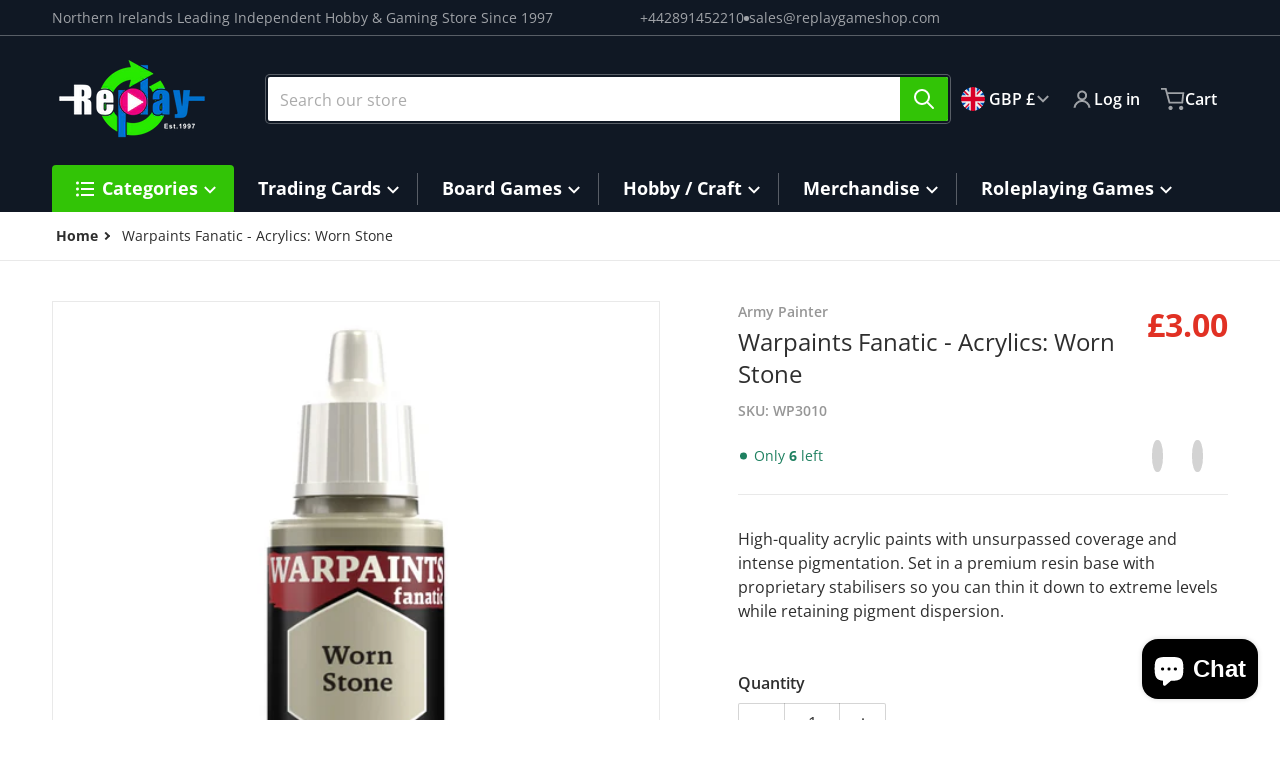

--- FILE ---
content_type: text/html; charset=utf-8
request_url: https://replaygameshop.com/products/warpaints-fanatic-acrylics-worn-stone
body_size: 53843
content:
<!doctype html>
<html
    class="no-js"
    lang="en"
    
>
    <head>
        <meta charset="utf-8">
        <meta http-equiv="X-UA-Compatible" content="IE=edge">
        <meta name="viewport" content="width=device-width,initial-scale=1">
        <meta name="theme-color" content="">
        <link rel="canonical" href="https://replaygameshop.com/products/warpaints-fanatic-acrylics-worn-stone">
        <link rel="preconnect" href="https://cdn.shopify.com" crossorigin>

        <link rel="icon" type="image/png" href="//replaygameshop.com/cdn/shop/files/faviconL.png?v=1707440668&width=32">

<link rel="preconnect" href="https://fonts.shopifycdn.com" crossorigin><link rel="preload" as="font" href="//replaygameshop.com/cdn/fonts/open_sans/opensans_n4.c32e4d4eca5273f6d4ee95ddf54b5bbb75fc9b61.woff2" type="font/woff2" crossorigin><link
                rel="preload"
                as="font"
                href="//replaygameshop.com/cdn/fonts/open_sans/opensans_n4.c32e4d4eca5273f6d4ee95ddf54b5bbb75fc9b61.woff2"
                type="font/woff2"
                crossorigin
            ><title>Warpaints Fanatic - Acrylics: Worn Stone</title>

        
            <meta name="description" content="High-quality acrylic paints with unsurpassed coverage and intense pigmentation. Set in a premium resin base with proprietary stabilisers so you can thin it down to extreme levels while retaining pigment dispersion.">
        

        

<meta property="og:site_name" content="Replay Games Store">
<meta property="og:url" content="https://replaygameshop.com/products/warpaints-fanatic-acrylics-worn-stone">
<meta property="og:title" content="Warpaints Fanatic - Acrylics: Worn Stone">
<meta property="og:type" content="product">
<meta property="og:description" content="High-quality acrylic paints with unsurpassed coverage and intense pigmentation. Set in a premium resin base with proprietary stabilisers so you can thin it down to extreme levels while retaining pigment dispersion."><meta property="og:image" content="http://replaygameshop.com/cdn/shop/files/Untitled-1_b721605b-ed47-4992-b1f1-207cfe7c9071.jpg?v=1715164650">
    <meta property="og:image:secure_url" content="https://replaygameshop.com/cdn/shop/files/Untitled-1_b721605b-ed47-4992-b1f1-207cfe7c9071.jpg?v=1715164650">
    <meta property="og:image:width" content="1000">
    <meta property="og:image:height" content="1000"><meta property="og:price:amount" content="3.00">
    <meta property="og:price:currency" content="GBP"><meta name="twitter:card" content="summary_large_image">
<meta name="twitter:title" content="Warpaints Fanatic - Acrylics: Worn Stone">
<meta name="twitter:description" content="High-quality acrylic paints with unsurpassed coverage and intense pigmentation. Set in a premium resin base with proprietary stabilisers so you can thin it down to extreme levels while retaining pigment dispersion.">


        <script>window.performance && window.performance.mark && window.performance.mark('shopify.content_for_header.start');</script><meta name="facebook-domain-verification" content="cnocn7ep6rux9dt8zhv3cdohf6krz1">
<meta name="google-site-verification" content="HU7WHTwEUldHjmVBD5itFMKXXZ8eqVAJgN1uzf1aXFo">
<meta id="shopify-digital-wallet" name="shopify-digital-wallet" content="/62223745183/digital_wallets/dialog">
<meta name="shopify-checkout-api-token" content="0d4a0535aaca55e0632cfadb0d36150a">
<link rel="alternate" hreflang="x-default" href="https://replaygameshop.com/products/warpaints-fanatic-acrylics-worn-stone">
<link rel="alternate" hreflang="en" href="https://replaygameshop.com/products/warpaints-fanatic-acrylics-worn-stone">
<link rel="alternate" hreflang="en-US" href="https://replaygameshop.com/en-us/products/warpaints-fanatic-acrylics-worn-stone">
<link rel="alternate" type="application/json+oembed" href="https://replaygameshop.com/products/warpaints-fanatic-acrylics-worn-stone.oembed">
<script async="async" src="/checkouts/internal/preloads.js?locale=en-GB"></script>
<link rel="preconnect" href="https://shop.app" crossorigin="anonymous">
<script async="async" src="https://shop.app/checkouts/internal/preloads.js?locale=en-GB&shop_id=62223745183" crossorigin="anonymous"></script>
<script id="apple-pay-shop-capabilities" type="application/json">{"shopId":62223745183,"countryCode":"GB","currencyCode":"GBP","merchantCapabilities":["supports3DS"],"merchantId":"gid:\/\/shopify\/Shop\/62223745183","merchantName":"Replay Games Store","requiredBillingContactFields":["postalAddress","email","phone"],"requiredShippingContactFields":["postalAddress","email","phone"],"shippingType":"shipping","supportedNetworks":["visa","maestro","masterCard","discover","elo"],"total":{"type":"pending","label":"Replay Games Store","amount":"1.00"},"shopifyPaymentsEnabled":true,"supportsSubscriptions":true}</script>
<script id="shopify-features" type="application/json">{"accessToken":"0d4a0535aaca55e0632cfadb0d36150a","betas":["rich-media-storefront-analytics"],"domain":"replaygameshop.com","predictiveSearch":true,"shopId":62223745183,"locale":"en"}</script>
<script>var Shopify = Shopify || {};
Shopify.shop = "replay-games-store.myshopify.com";
Shopify.locale = "en";
Shopify.currency = {"active":"GBP","rate":"1.0"};
Shopify.country = "GB";
Shopify.theme = {"name":"Replay Games 2024 Main Build++","id":136197570719,"schema_name":"Charge","schema_version":"2.4.0","theme_store_id":2063,"role":"main"};
Shopify.theme.handle = "null";
Shopify.theme.style = {"id":null,"handle":null};
Shopify.cdnHost = "replaygameshop.com/cdn";
Shopify.routes = Shopify.routes || {};
Shopify.routes.root = "/";</script>
<script type="module">!function(o){(o.Shopify=o.Shopify||{}).modules=!0}(window);</script>
<script>!function(o){function n(){var o=[];function n(){o.push(Array.prototype.slice.apply(arguments))}return n.q=o,n}var t=o.Shopify=o.Shopify||{};t.loadFeatures=n(),t.autoloadFeatures=n()}(window);</script>
<script>
  window.ShopifyPay = window.ShopifyPay || {};
  window.ShopifyPay.apiHost = "shop.app\/pay";
  window.ShopifyPay.redirectState = null;
</script>
<script id="shop-js-analytics" type="application/json">{"pageType":"product"}</script>
<script defer="defer" async type="module" src="//replaygameshop.com/cdn/shopifycloud/shop-js/modules/v2/client.init-shop-cart-sync_BT-GjEfc.en.esm.js"></script>
<script defer="defer" async type="module" src="//replaygameshop.com/cdn/shopifycloud/shop-js/modules/v2/chunk.common_D58fp_Oc.esm.js"></script>
<script defer="defer" async type="module" src="//replaygameshop.com/cdn/shopifycloud/shop-js/modules/v2/chunk.modal_xMitdFEc.esm.js"></script>
<script type="module">
  await import("//replaygameshop.com/cdn/shopifycloud/shop-js/modules/v2/client.init-shop-cart-sync_BT-GjEfc.en.esm.js");
await import("//replaygameshop.com/cdn/shopifycloud/shop-js/modules/v2/chunk.common_D58fp_Oc.esm.js");
await import("//replaygameshop.com/cdn/shopifycloud/shop-js/modules/v2/chunk.modal_xMitdFEc.esm.js");

  window.Shopify.SignInWithShop?.initShopCartSync?.({"fedCMEnabled":true,"windoidEnabled":true});

</script>
<script>
  window.Shopify = window.Shopify || {};
  if (!window.Shopify.featureAssets) window.Shopify.featureAssets = {};
  window.Shopify.featureAssets['shop-js'] = {"shop-cart-sync":["modules/v2/client.shop-cart-sync_DZOKe7Ll.en.esm.js","modules/v2/chunk.common_D58fp_Oc.esm.js","modules/v2/chunk.modal_xMitdFEc.esm.js"],"init-fed-cm":["modules/v2/client.init-fed-cm_B6oLuCjv.en.esm.js","modules/v2/chunk.common_D58fp_Oc.esm.js","modules/v2/chunk.modal_xMitdFEc.esm.js"],"shop-cash-offers":["modules/v2/client.shop-cash-offers_D2sdYoxE.en.esm.js","modules/v2/chunk.common_D58fp_Oc.esm.js","modules/v2/chunk.modal_xMitdFEc.esm.js"],"shop-login-button":["modules/v2/client.shop-login-button_QeVjl5Y3.en.esm.js","modules/v2/chunk.common_D58fp_Oc.esm.js","modules/v2/chunk.modal_xMitdFEc.esm.js"],"pay-button":["modules/v2/client.pay-button_DXTOsIq6.en.esm.js","modules/v2/chunk.common_D58fp_Oc.esm.js","modules/v2/chunk.modal_xMitdFEc.esm.js"],"shop-button":["modules/v2/client.shop-button_DQZHx9pm.en.esm.js","modules/v2/chunk.common_D58fp_Oc.esm.js","modules/v2/chunk.modal_xMitdFEc.esm.js"],"avatar":["modules/v2/client.avatar_BTnouDA3.en.esm.js"],"init-windoid":["modules/v2/client.init-windoid_CR1B-cfM.en.esm.js","modules/v2/chunk.common_D58fp_Oc.esm.js","modules/v2/chunk.modal_xMitdFEc.esm.js"],"init-shop-for-new-customer-accounts":["modules/v2/client.init-shop-for-new-customer-accounts_C_vY_xzh.en.esm.js","modules/v2/client.shop-login-button_QeVjl5Y3.en.esm.js","modules/v2/chunk.common_D58fp_Oc.esm.js","modules/v2/chunk.modal_xMitdFEc.esm.js"],"init-shop-email-lookup-coordinator":["modules/v2/client.init-shop-email-lookup-coordinator_BI7n9ZSv.en.esm.js","modules/v2/chunk.common_D58fp_Oc.esm.js","modules/v2/chunk.modal_xMitdFEc.esm.js"],"init-shop-cart-sync":["modules/v2/client.init-shop-cart-sync_BT-GjEfc.en.esm.js","modules/v2/chunk.common_D58fp_Oc.esm.js","modules/v2/chunk.modal_xMitdFEc.esm.js"],"shop-toast-manager":["modules/v2/client.shop-toast-manager_DiYdP3xc.en.esm.js","modules/v2/chunk.common_D58fp_Oc.esm.js","modules/v2/chunk.modal_xMitdFEc.esm.js"],"init-customer-accounts":["modules/v2/client.init-customer-accounts_D9ZNqS-Q.en.esm.js","modules/v2/client.shop-login-button_QeVjl5Y3.en.esm.js","modules/v2/chunk.common_D58fp_Oc.esm.js","modules/v2/chunk.modal_xMitdFEc.esm.js"],"init-customer-accounts-sign-up":["modules/v2/client.init-customer-accounts-sign-up_iGw4briv.en.esm.js","modules/v2/client.shop-login-button_QeVjl5Y3.en.esm.js","modules/v2/chunk.common_D58fp_Oc.esm.js","modules/v2/chunk.modal_xMitdFEc.esm.js"],"shop-follow-button":["modules/v2/client.shop-follow-button_CqMgW2wH.en.esm.js","modules/v2/chunk.common_D58fp_Oc.esm.js","modules/v2/chunk.modal_xMitdFEc.esm.js"],"checkout-modal":["modules/v2/client.checkout-modal_xHeaAweL.en.esm.js","modules/v2/chunk.common_D58fp_Oc.esm.js","modules/v2/chunk.modal_xMitdFEc.esm.js"],"shop-login":["modules/v2/client.shop-login_D91U-Q7h.en.esm.js","modules/v2/chunk.common_D58fp_Oc.esm.js","modules/v2/chunk.modal_xMitdFEc.esm.js"],"lead-capture":["modules/v2/client.lead-capture_BJmE1dJe.en.esm.js","modules/v2/chunk.common_D58fp_Oc.esm.js","modules/v2/chunk.modal_xMitdFEc.esm.js"],"payment-terms":["modules/v2/client.payment-terms_Ci9AEqFq.en.esm.js","modules/v2/chunk.common_D58fp_Oc.esm.js","modules/v2/chunk.modal_xMitdFEc.esm.js"]};
</script>
<script>(function() {
  var isLoaded = false;
  function asyncLoad() {
    if (isLoaded) return;
    isLoaded = true;
    var urls = ["https:\/\/shy.elfsight.com\/p\/platform.js?shop=replay-games-store.myshopify.com"];
    for (var i = 0; i < urls.length; i++) {
      var s = document.createElement('script');
      s.type = 'text/javascript';
      s.async = true;
      s.src = urls[i];
      var x = document.getElementsByTagName('script')[0];
      x.parentNode.insertBefore(s, x);
    }
  };
  if(window.attachEvent) {
    window.attachEvent('onload', asyncLoad);
  } else {
    window.addEventListener('load', asyncLoad, false);
  }
})();</script>
<script id="__st">var __st={"a":62223745183,"offset":0,"reqid":"2857cb49-e927-4d3d-9f13-27d4b6eaa547-1769435326","pageurl":"replaygameshop.com\/products\/warpaints-fanatic-acrylics-worn-stone","u":"40da852494f8","p":"product","rtyp":"product","rid":9256424734879};</script>
<script>window.ShopifyPaypalV4VisibilityTracking = true;</script>
<script id="captcha-bootstrap">!function(){'use strict';const t='contact',e='account',n='new_comment',o=[[t,t],['blogs',n],['comments',n],[t,'customer']],c=[[e,'customer_login'],[e,'guest_login'],[e,'recover_customer_password'],[e,'create_customer']],r=t=>t.map((([t,e])=>`form[action*='/${t}']:not([data-nocaptcha='true']) input[name='form_type'][value='${e}']`)).join(','),a=t=>()=>t?[...document.querySelectorAll(t)].map((t=>t.form)):[];function s(){const t=[...o],e=r(t);return a(e)}const i='password',u='form_key',d=['recaptcha-v3-token','g-recaptcha-response','h-captcha-response',i],f=()=>{try{return window.sessionStorage}catch{return}},m='__shopify_v',_=t=>t.elements[u];function p(t,e,n=!1){try{const o=window.sessionStorage,c=JSON.parse(o.getItem(e)),{data:r}=function(t){const{data:e,action:n}=t;return t[m]||n?{data:e,action:n}:{data:t,action:n}}(c);for(const[e,n]of Object.entries(r))t.elements[e]&&(t.elements[e].value=n);n&&o.removeItem(e)}catch(o){console.error('form repopulation failed',{error:o})}}const l='form_type',E='cptcha';function T(t){t.dataset[E]=!0}const w=window,h=w.document,L='Shopify',v='ce_forms',y='captcha';let A=!1;((t,e)=>{const n=(g='f06e6c50-85a8-45c8-87d0-21a2b65856fe',I='https://cdn.shopify.com/shopifycloud/storefront-forms-hcaptcha/ce_storefront_forms_captcha_hcaptcha.v1.5.2.iife.js',D={infoText:'Protected by hCaptcha',privacyText:'Privacy',termsText:'Terms'},(t,e,n)=>{const o=w[L][v],c=o.bindForm;if(c)return c(t,g,e,D).then(n);var r;o.q.push([[t,g,e,D],n]),r=I,A||(h.body.append(Object.assign(h.createElement('script'),{id:'captcha-provider',async:!0,src:r})),A=!0)});var g,I,D;w[L]=w[L]||{},w[L][v]=w[L][v]||{},w[L][v].q=[],w[L][y]=w[L][y]||{},w[L][y].protect=function(t,e){n(t,void 0,e),T(t)},Object.freeze(w[L][y]),function(t,e,n,w,h,L){const[v,y,A,g]=function(t,e,n){const i=e?o:[],u=t?c:[],d=[...i,...u],f=r(d),m=r(i),_=r(d.filter((([t,e])=>n.includes(e))));return[a(f),a(m),a(_),s()]}(w,h,L),I=t=>{const e=t.target;return e instanceof HTMLFormElement?e:e&&e.form},D=t=>v().includes(t);t.addEventListener('submit',(t=>{const e=I(t);if(!e)return;const n=D(e)&&!e.dataset.hcaptchaBound&&!e.dataset.recaptchaBound,o=_(e),c=g().includes(e)&&(!o||!o.value);(n||c)&&t.preventDefault(),c&&!n&&(function(t){try{if(!f())return;!function(t){const e=f();if(!e)return;const n=_(t);if(!n)return;const o=n.value;o&&e.removeItem(o)}(t);const e=Array.from(Array(32),(()=>Math.random().toString(36)[2])).join('');!function(t,e){_(t)||t.append(Object.assign(document.createElement('input'),{type:'hidden',name:u})),t.elements[u].value=e}(t,e),function(t,e){const n=f();if(!n)return;const o=[...t.querySelectorAll(`input[type='${i}']`)].map((({name:t})=>t)),c=[...d,...o],r={};for(const[a,s]of new FormData(t).entries())c.includes(a)||(r[a]=s);n.setItem(e,JSON.stringify({[m]:1,action:t.action,data:r}))}(t,e)}catch(e){console.error('failed to persist form',e)}}(e),e.submit())}));const S=(t,e)=>{t&&!t.dataset[E]&&(n(t,e.some((e=>e===t))),T(t))};for(const o of['focusin','change'])t.addEventListener(o,(t=>{const e=I(t);D(e)&&S(e,y())}));const B=e.get('form_key'),M=e.get(l),P=B&&M;t.addEventListener('DOMContentLoaded',(()=>{const t=y();if(P)for(const e of t)e.elements[l].value===M&&p(e,B);[...new Set([...A(),...v().filter((t=>'true'===t.dataset.shopifyCaptcha))])].forEach((e=>S(e,t)))}))}(h,new URLSearchParams(w.location.search),n,t,e,['guest_login'])})(!0,!0)}();</script>
<script integrity="sha256-4kQ18oKyAcykRKYeNunJcIwy7WH5gtpwJnB7kiuLZ1E=" data-source-attribution="shopify.loadfeatures" defer="defer" src="//replaygameshop.com/cdn/shopifycloud/storefront/assets/storefront/load_feature-a0a9edcb.js" crossorigin="anonymous"></script>
<script crossorigin="anonymous" defer="defer" src="//replaygameshop.com/cdn/shopifycloud/storefront/assets/shopify_pay/storefront-65b4c6d7.js?v=20250812"></script>
<script data-source-attribution="shopify.dynamic_checkout.dynamic.init">var Shopify=Shopify||{};Shopify.PaymentButton=Shopify.PaymentButton||{isStorefrontPortableWallets:!0,init:function(){window.Shopify.PaymentButton.init=function(){};var t=document.createElement("script");t.src="https://replaygameshop.com/cdn/shopifycloud/portable-wallets/latest/portable-wallets.en.js",t.type="module",document.head.appendChild(t)}};
</script>
<script data-source-attribution="shopify.dynamic_checkout.buyer_consent">
  function portableWalletsHideBuyerConsent(e){var t=document.getElementById("shopify-buyer-consent"),n=document.getElementById("shopify-subscription-policy-button");t&&n&&(t.classList.add("hidden"),t.setAttribute("aria-hidden","true"),n.removeEventListener("click",e))}function portableWalletsShowBuyerConsent(e){var t=document.getElementById("shopify-buyer-consent"),n=document.getElementById("shopify-subscription-policy-button");t&&n&&(t.classList.remove("hidden"),t.removeAttribute("aria-hidden"),n.addEventListener("click",e))}window.Shopify?.PaymentButton&&(window.Shopify.PaymentButton.hideBuyerConsent=portableWalletsHideBuyerConsent,window.Shopify.PaymentButton.showBuyerConsent=portableWalletsShowBuyerConsent);
</script>
<script>
  function portableWalletsCleanup(e){e&&e.src&&console.error("Failed to load portable wallets script "+e.src);var t=document.querySelectorAll("shopify-accelerated-checkout .shopify-payment-button__skeleton, shopify-accelerated-checkout-cart .wallet-cart-button__skeleton"),e=document.getElementById("shopify-buyer-consent");for(let e=0;e<t.length;e++)t[e].remove();e&&e.remove()}function portableWalletsNotLoadedAsModule(e){e instanceof ErrorEvent&&"string"==typeof e.message&&e.message.includes("import.meta")&&"string"==typeof e.filename&&e.filename.includes("portable-wallets")&&(window.removeEventListener("error",portableWalletsNotLoadedAsModule),window.Shopify.PaymentButton.failedToLoad=e,"loading"===document.readyState?document.addEventListener("DOMContentLoaded",window.Shopify.PaymentButton.init):window.Shopify.PaymentButton.init())}window.addEventListener("error",portableWalletsNotLoadedAsModule);
</script>

<script type="module" src="https://replaygameshop.com/cdn/shopifycloud/portable-wallets/latest/portable-wallets.en.js" onError="portableWalletsCleanup(this)" crossorigin="anonymous"></script>
<script nomodule>
  document.addEventListener("DOMContentLoaded", portableWalletsCleanup);
</script>

<script id='scb4127' type='text/javascript' async='' src='https://replaygameshop.com/cdn/shopifycloud/privacy-banner/storefront-banner.js'></script><link id="shopify-accelerated-checkout-styles" rel="stylesheet" media="screen" href="https://replaygameshop.com/cdn/shopifycloud/portable-wallets/latest/accelerated-checkout-backwards-compat.css" crossorigin="anonymous">
<style id="shopify-accelerated-checkout-cart">
        #shopify-buyer-consent {
  margin-top: 1em;
  display: inline-block;
  width: 100%;
}

#shopify-buyer-consent.hidden {
  display: none;
}

#shopify-subscription-policy-button {
  background: none;
  border: none;
  padding: 0;
  text-decoration: underline;
  font-size: inherit;
  cursor: pointer;
}

#shopify-subscription-policy-button::before {
  box-shadow: none;
}

      </style>

<script>window.performance && window.performance.mark && window.performance.mark('shopify.content_for_header.end');</script>
        

<style data-shopify>
    @font-face {
  font-family: "Open Sans";
  font-weight: 400;
  font-style: normal;
  font-display: swap;
  src: url("//replaygameshop.com/cdn/fonts/open_sans/opensans_n4.c32e4d4eca5273f6d4ee95ddf54b5bbb75fc9b61.woff2") format("woff2"),
       url("//replaygameshop.com/cdn/fonts/open_sans/opensans_n4.5f3406f8d94162b37bfa232b486ac93ee892406d.woff") format("woff");
}

    @font-face {
  font-family: "Open Sans";
  font-weight: 700;
  font-style: normal;
  font-display: swap;
  src: url("//replaygameshop.com/cdn/fonts/open_sans/opensans_n7.a9393be1574ea8606c68f4441806b2711d0d13e4.woff2") format("woff2"),
       url("//replaygameshop.com/cdn/fonts/open_sans/opensans_n7.7b8af34a6ebf52beb1a4c1d8c73ad6910ec2e553.woff") format("woff");
}

    @font-face {
  font-family: "Open Sans";
  font-weight: 600;
  font-style: normal;
  font-display: swap;
  src: url("//replaygameshop.com/cdn/fonts/open_sans/opensans_n6.15aeff3c913c3fe570c19cdfeed14ce10d09fb08.woff2") format("woff2"),
       url("//replaygameshop.com/cdn/fonts/open_sans/opensans_n6.14bef14c75f8837a87f70ce22013cb146ee3e9f3.woff") format("woff");
}

    @font-face {
  font-family: "Open Sans";
  font-weight: 400;
  font-style: italic;
  font-display: swap;
  src: url("//replaygameshop.com/cdn/fonts/open_sans/opensans_i4.6f1d45f7a46916cc95c694aab32ecbf7509cbf33.woff2") format("woff2"),
       url("//replaygameshop.com/cdn/fonts/open_sans/opensans_i4.4efaa52d5a57aa9a57c1556cc2b7465d18839daa.woff") format("woff");
}

    @font-face {
  font-family: "Open Sans";
  font-weight: 700;
  font-style: italic;
  font-display: swap;
  src: url("//replaygameshop.com/cdn/fonts/open_sans/opensans_i7.916ced2e2ce15f7fcd95d196601a15e7b89ee9a4.woff2") format("woff2"),
       url("//replaygameshop.com/cdn/fonts/open_sans/opensans_i7.99a9cff8c86ea65461de497ade3d515a98f8b32a.woff") format("woff");
}

    @font-face {
  font-family: "Open Sans";
  font-weight: 400;
  font-style: normal;
  font-display: swap;
  src: url("//replaygameshop.com/cdn/fonts/open_sans/opensans_n4.c32e4d4eca5273f6d4ee95ddf54b5bbb75fc9b61.woff2") format("woff2"),
       url("//replaygameshop.com/cdn/fonts/open_sans/opensans_n4.5f3406f8d94162b37bfa232b486ac93ee892406d.woff") format("woff");
}

    :root {
      --font-body-family: "Open Sans", sans-serif;
      --font-body-style: normal;
      --font-body-weight: 400;

      --font-heading-family: "Open Sans", sans-serif;
      --font-heading-style: normal;
      --font-heading-weight: 400;
      --font-heading-size: 36;

      --color-base-text: #2e2e2e;
      --color-base-text-rgb: 46, 46, 46;
      --color-base-background-1: #ffffff;
      --color-base-background-1-rgb: 255, 255, 255;
      --color-base-background-2: #f4f4f5;
      --color-base-background-2-rgb: 244, 244, 245;
      --color-base-background-gradient: ;
      --color-base-link: #7fb800;
      --color-base-link-rgb: 127, 184, 0;
      --color-base-accent-1: #32c406;
      --color-base-accent-1-rgb: 50, 196, 6;
      --color-base-accent-1-inverse: #ffffff;
      --color-base-accent-1-inverse-rgb: 255, 255, 255;
      --color-base-accent-2: #1e8060;
      --color-base-accent-2-rgb: 30, 128, 96;
      --color-base-accent-2-inverse: #ffffff;
      --color-base-accent-2-inverse-rgb: 255, 255, 255;

      --color-price-final: #e13124;

      --color-message-rgb: 110,113,120;

      --header--text-color: #ffffff;
      --header--text-color-rgb: 255, 255, 255;
      --header--background-color: #101824;

      --footer-text-color: #ffffff;
    }

    html {
      box-sizing: border-box;
      height: 100%;
    }

    .form__message--success {
      --color-message-rgb: 66,202,73;
    }

    .form__message--error {
      --color-message-rgb: 255,83,82;
    }

    .shopify-section .dynamic-page-width {
      max-width: 1200px;
      margin: 0 auto;
      padding-left: .75rem;
      padding-right: .75rem;
    }

    .shopify-section .full--width {
      max-width: 100%;
      padding-left: .75rem;
      padding-right: .75rem;
    }

    .shopify-section .full--width__no-paddings {
      max-width: 100%;
    }

    #MainContent .lighter {
      font-weight: 400;
    }
</style>

        <style data-shopify>
    #MainContent > :last-child .icons-bar {
      margin-bottom: -1.5rem;
    }
    
    .badge-onsale.none,
    .badge-soldout.none {
      display: none;
    }
    
    .jdgm-rev-widg__title {
      display: none;
    }
    .grid-item .jdgm-preview-badge {
      font-size: calc(1rem - 2px);
    }

    .grid-item .jdgm-preview-badge > div {
      margin: .5rem 0 0;
      white-space: nowrap;
      overflow: hidden;
      text-overflow: ellipsis;
    }

    .grid-item .jdgm-prev-badge__text {
      font-weight: 600;
    }

    .grid-item .jdgm-prev-badge[data-number-of-reviews="0"] {
      display: none !important;
    }

    .heading .link {
      width: 100%;
      max-width: max-content;
    }
    /* RTL */
    
    .footer-contacts__image-title {
      left: 1rem;
    }

    .footer-contacts__address .address-item {
      padding: 0 0 0 2rem;
    }

    @media only screen and (max-width: 989px) {
      .grid-item .judgeme-product-reviews-badge .jdgm-widget.jdgm-widget {
        float: left;
      }
    }

    @media only screen and (min-width: 767px) {
      .tab-judgeme-reviews .jdgm-widget .jdgm-row-stars {
        justify-content: unset !important;
      }
    }
    @media only screen and (min-width: 990px) {
      .tab-judgeme-reviews .jdgm-widget:not(.jdgm-review-widget--small,.jdgm-review-widget--medium) :not(.jdgm-histogram-wrapper) > .jdgm-histogram {
        width: 50%;
      }
    }

    .grid-item {
      flex-shrink: 0;
    }

    .grid-item .item-image {
      position: relative;
      width: 100%;
    }

    .grid-item .item-vendor {
      color: var(--color-foreground-70);
      font-size: calc(1rem - 1px);
      font-weight: 600;
      margin: 0 0 .25rem;
      word-break: break-all;
    }

    .grid-item .item-title {
      font-weight: 700;
    }

    .item-actions-wrapper > button {
      padding: .25rem .5rem;
      max-width: 100%;
    }

    .item-actions-wrapper > button span {
      overflow: hidden;
      text-overflow: ellipsis;
      white-space: nowrap;
    }

    .grid-item .badge-onsale__icon svg {
      width: .75rem;
      margin-right: .35rem;
    }

    .grid-item .badge-onsale__label {
      display: flex;
    }

    select-color-variants {
      display: flex;
      width: 100%;
      align-items: center;
      padding-bottom: .75rem;
    }

    select-color-variants .swatch-attribute-options {
      gap: .5rem 0.25rem;
    }

    .footer-contacts__address i {
      background: none;
      height: 1.5rem;
      position: absolute;
      margin: .5rem 0 0 -3rem;
      padding: 0;
      width: 1.5rem;
    }
    .footer-inner {
      display: flex;
      gap: 1rem;
      margin: 0 auto;
      max-width: 1280px;
      padding: 1.5rem 1rem;
    }

    .footer-inner[data-children-count] {
      display: grid;
    }

    @media only screen and (max-width: 989px) {
      [data-mode="grid"] .item-actions-wrapper {
        padding-top: .75rem;
        border-top: 1px solid var(--color-foreground-10);
      }
      .swatch-attribute-options .swatch-option_more {
        display: flex;
        align-items: center;
      }
    }

    @media only screen and (min-width: 768px) {
      .footer-contacts__image .image-placeholder {
        width: px;
        height: px;
      }

      .footer-inner[data-children-count] {
        grid-template-columns: repeat(3, 1fr);
      }

      .footer-inner[data-children-count="2"] {
        grid-template-columns: repeat(2, 1fr);
      }
    }

    @media only screen and (min-width: 990px) {
     .footer-contacts__address i {
        border-radius: 100%;
        background: rgba(var(--footer-contacts--foreground-color), .1);
        width: 2.75rem;
        height: 2.75rem;
        margin: .5rem 0 0 -3.5rem;
        padding: .5rem;
      }

      .footer-inner[data-children-count] {
        grid-template-columns: repeat(4, 1fr);
      }
    }

    .page-scroll-up svg {
      width: 1.5rem;
      height: 1.5rem;
    }
    /* control buttons paddings */
    [type=button],
    [type=reset],
    [type=submit],
    button,
    .button,
    .shopify-challenge__button {
      padding: 0.5rem 0.8rem;
    }

    /* buttons outline on hover *//* RTL */
    


    cart-sidebar {
      right: 0;
      --tw-translate-x: 100%;
      transform: translateX(var(--tw-translate-x));
    }

    header cart-sidebar {
      transform-origin: -1.5rem -1.5rem;
    }

    header.header cart-sidebar:after {
      right: 1.5rem;
    }

    slider-component .slider-buttons {
      right: 0;
    }
</style>

        <style data-shopify>
/* DEFAULT (CHARGE) THEME */
    [data-mode="grid"] .grid-item .judgeme-product-reviews-badge {
      display: flex;
      justify-content: center;
    }

    [data-mode="grid"] .item-details-wrapper {
      text-align: center;
    }

    .swatch-attribute-options,
    [data-mode="grid"] .grid-item .item-price,
    [data-mode="grid"] select-color-variants {
      justify-content: center;
    }

    .footer-inner li {
      line-height: 1.5;
    }

    .footer-contacts__image-title {
      position: absolute;
      top: 0;
    }
    /* Product card->Enable hover effect */.footer-contacts i {
      color: rgba(var(--footer-contacts--foreground-color-rgb),.75);
    }
    @media only screen and (min-width: 990px) {
      footer .footer-contacts {
        padding: 2rem 0 0;
      }
    }</style>

        
        

        <script src="//replaygameshop.com/cdn/shop/t/8/assets/global.js?v=47082279406689532661724752112" defer="defer"></script>
        <link href="//replaygameshop.com/cdn/shop/t/8/assets/styles.css?v=155598217223252021441727195695" rel="stylesheet" type="text/css" media="all" />
        <style data-shopify>
    .page-scroll-up,
    .product-form__buttons button,
    header .cart-sidebar__footer-actions > * {
      border-radius: 3px;
      -webkit-border-radius: 3px;
    }

    .swatch-attribute-options input[type=radio] + label,
    .swatch-option[type=radio]:checked + label:before,
    .swatch-option[type=radio] + label:hover:before,
    variant-radios .form__label ~ label,
    variant-radios[data-mark-unavailable-variant=true] input[type=radio].unavailable-option + label .unavailable-swatch__overlay {
      border-radius: 4px;
      -webkit-border-radius: 4px;
    }

    [type=text],
    [type=password],
    [type=url],
    [type=tel],
    [type=search],
    .search__input,
    [type=datetime],
    [type=email],
    [type=date],
    textarea,
    form select,
    .select__select,
    .header__search .field,
    .pagination__item,
    .our-collections.slider li > a .item-title,
    .facet-checkbox:not(.facet-checkbox--disabled) .facet__swatch-option[type=radio] + label::before,
    .facet__swatch-option + label,
    .facet__swatch-option + label > img,
    .compare-icon > svg,
    .compare-checkmark > svg,
    quick-view > svg,
    .grid-item .compare-add-button,
    .jdgm-write-rev-link.jdgm-write-rev-link,
    .product-tabs .spr-summary-actions-newreview,
    .menu-drawer .localization-form__select,
    bought-together .item-checkbox svg {
      border-radius: 2px;
      -webkit-border-radius: 2px;
    }

    [type=button],
    [type=reset],
    [type=submit],
    button,
    .button,
    .shopify-payment-button__button [role=button],
    .shopify-challenge__button {
      border-radius: .25rem;
      -webkit-border-radius: .25rem;
    }

    .cart__dynamic-checkout-buttons div[role=button] {
      border-radius: .25rem !important;
      -webkit-border-radius: .25rem !important;
      height: 44px !important;
    }

    .header__search .search__button {
      border-radius: 0px 2px 2px 0px;
      -webkit-border-radius: 0px 2px 2px 0px;
    }

    .header__search .search__button {
      padding: .75rem;
    }

    footer .newsletter-form__field-wrapper button.button,
    .footer-contacts__newsletter button.button {
      padding: .5rem;
    }

    footer .newsletter-form__field-wrapper button.button,
    .footer-contacts__newsletter button.button,
    .field__button {
      position: absolute;
      top: 0;
      bottom: 0;
      right: 0;
    }

    [type=email],
    [type=password],
    [type=text],
    .popup-banner__text .newsletter-form__button {
      width: calc(100% - 1rem)!important;
    }

    
</style>

        <script type="text/javascript">
    let subscribers = {};
    const PUB_SUB_EVENTS = {
      cartUpdate: "cart-update",
      quantityUpdate: "quantity-update",
      variantChange: "variant-change",
      windowResizeX: "window-resize-x",
    };

    function debounce(fn, wait) {
    let t;
    return (...args) => {
        clearTimeout(t);
        t = setTimeout(() => fn.apply(this, args), wait);
    };
    }

    function subscribe(eventName, callback) {
    if (subscribers[eventName] === undefined) subscribers[eventName] = [];

    subscribers[eventName] = [...subscribers[eventName], callback];

    return function unsubscribe() {
        subscribers[eventName] = subscribers[eventName].filter((cb) => {
            return cb !== callback;
        });
    };
    }
    document.documentElement.className = document.documentElement.className.replace('no-js', 'js');

    if (HTMLScriptElement.supports && HTMLScriptElement.supports('speculationrules')) {

      const specScript = document.createElement('script');
      specScript.type = 'speculationrules';
      specRules = {
        "prerender": [{
          "source": "document",
          "where": {
            "or": [
              { "href_matches": "/*" },
              { "href_matches": "/collections*" },
              { "href_matches": "/products*" },
              { "href_matches": "/blogs*" },
              { "href_matches": "/pages*" }
            ],
          },
          "eagerness": "moderate"
        }]
      };
      specScript.textContent = JSON.stringify(specRules);

      const scriptTag = document.getElementsByTagName('script')[0];
      scriptTag.parentElement.insertBefore(specScript, scriptTag);
    }
</script>

    <!-- BEGIN app block: shopify://apps/smart-filter-search/blocks/app-embed/5cc1944c-3014-4a2a-af40-7d65abc0ef73 -->
<link href="https://cdn.shopify.com/extensions/019bf982-8587-744f-8ffc-bfa36738a661/smart-product-filters-669/assets/globo.filter.min.js" as="script" rel="preload">
<link rel="preconnect" href="https://filter-eu8.globo.io" crossorigin>
<link rel="dns-prefetch" href="https://filter-eu8.globo.io"><link rel="stylesheet" href="https://cdn.shopify.com/extensions/019bf982-8587-744f-8ffc-bfa36738a661/smart-product-filters-669/assets/globo.search.css" media="print" onload="this.media='all'">

<meta id="search_terms_value" content="" />
<!-- BEGIN app snippet: global.variables --><script>
  window.shopCurrency = "GBP";
  window.shopCountry = "GB";
  window.shopLanguageCode = "en";

  window.currentCurrency = "GBP";
  window.currentCountry = "GB";
  window.currentLanguageCode = "en";

  window.shopCustomer = false

  window.useCustomTreeTemplate = true;
  window.useCustomProductTemplate = true;

  window.GloboFilterRequestOrigin = "https://replaygameshop.com";
  window.GloboFilterShopifyDomain = "replay-games-store.myshopify.com";
  window.GloboFilterSFAT = "";
  window.GloboFilterSFApiVersion = "2025-07";
  window.GloboFilterProxyPath = "/apps/globofilters";
  window.GloboFilterRootUrl = "";
  window.GloboFilterTranslation = {"search":{"suggestions":"Suggestions","collections":"Collections","pages":"Pages","product":"Product","products":"Products","view_all":"Search for","view_all_products":"View all products","not_found":"Sorry, nothing found for","product_not_found":"No products were found","no_result_keywords_suggestions_title":"Popular searches","no_result_products_suggestions_title":"However, You may like","zero_character_keywords_suggestions_title":"Suggestions","zero_character_popular_searches_title":"Popular searches","zero_character_products_suggestions_title":"Trending products"},"form":{"heading":"Search products","select":"-- Select --","search":"Search","submit":"Search","clear":"Clear"},"filter":{"filter_by":"Filter By","clear_all":"Clear All","view":"View","clear":"Clear","in_stock":"In Stock","out_of_stock":"Out of Stock","ready_to_ship":"Ready to ship","search":"Search options","choose_values":"Choose values"},"sort":{"sort_by":"Sort By","manually":"Featured","availability_in_stock_first":"Availability","relevance":"Relevance","best_selling":"Best Selling","alphabetically_a_z":"Alphabetically, A-Z","alphabetically_z_a":"Alphabetically, Z-A","price_low_to_high":"Price, low to high","price_high_to_low":"Price, high to low","date_new_to_old":"Date, new to old","date_old_to_new":"Date, old to new","sale_off":"% Sale off"},"product":{"add_to_cart":"Add to cart","unavailable":"Unavailable","sold_out":"Sold out","sale":"Sale","load_more":"Load more","limit":"Show","search":"Search products","no_results":"Sorry, there are no products in this collection"}};
  window.isMultiCurrency =true;
  window.globoEmbedFilterAssetsUrl = 'https://cdn.shopify.com/extensions/019bf982-8587-744f-8ffc-bfa36738a661/smart-product-filters-669/assets/';
  window.assetsUrl = window.globoEmbedFilterAssetsUrl;
  window.GloboMoneyFormat = "£{{amount}}";
</script><!-- END app snippet -->
<script type="text/javascript" hs-ignore data-ccm-injected>document.getElementsByTagName('html')[0].classList.add('spf-filter-loading','spf-has-filter', 'gf-left','theme-store-id-2063','gf-theme-version-2','spf-layout-app');
window.enabledEmbedFilter = true;
window.currentThemeId = 136197570719;
window.sortByRelevance = false;
window.moneyFormat = "£{{amount}}";
window.GloboMoneyWithCurrencyFormat = "£{{amount}} GBP";
window.filesUrl = '//replaygameshop.com/cdn/shop/files/';
var GloboEmbedFilterConfig = {
api: {filterUrl: "https://filter-eu8.globo.io/filter",searchUrl: "https://filter-eu8.globo.io/search", url: "https://filter-eu8.globo.io"},
shop: {
  name: "Replay Games Store",
  url: "https://replaygameshop.com",
  domain: "replay-games-store.myshopify.com",
  locale: "en",
  cur_locale: "en",
  predictive_search_url: "/search/suggest",
  country_code: "GB",
  root_url: "",
  cart_url: "/cart",
  search_url: "/search",
  cart_add_url: "/cart/add",
  search_terms_value: "",
  product_image: {width: 600, height: 600},
  no_image_url: "https://cdn.shopify.com/s/images/themes/product-1.png",
  swatches: [],
  swatchConfig: {"enable":false},
  enableRecommendation: false,
  themeStoreId: 2063,
  hideOneValue: false,
  newUrlStruct: true,
  newUrlForSEO: false,redirects: [],
  images: {},
  settings: {"check_theme_style":"default","favicon":"\/\/replaygameshop.com\/cdn\/shop\/files\/faviconL.png?v=1707440668","superscript_decimals":false,"show_swatch_colors":false,"scroll_top_enabled":true,"animation_on_reveal":false,"logo_position":"left","show_search_icon_only":false,"show_login_icon_on_mobile":true,"show_switcher_language_flag":false,"cookie_banner_enabled":false,"cookie_banner_title":"\u003cp\u003e\u003cb\u003eAllow cookies?\u003c\/b\u003e\u003c\/p\u003e\u003cp\u003eWe use cookies to improve your experience on our website. By using our website, you consent to our use of cookies. \u003c\/p\u003e","cookie_banner_link_to_privacy_page_enabled":false,"cookie_banner_lifetime":"90","colors_accent_1":"#32c406","colors_accent_1_inverse":"#ffffff","colors_accent_2":"#1e8060","colors_accent_2_inverse":"#ffffff","colors_text":"#2e2e2e","colors_link":"#7fb800","colors_final_price":"#e13124","colors_background_1":"#ffffff","colors_background_2":"#f4f4f5","colors_background_gradient":"","colors_header_text":"#ffffff","colors_header_background":"#101824","colors_header_background_gradient":"","colors_header_dd_background":"#fafafa","colors_header_dd_text":"#2e2e2e","colors_header_dd_third_level_background":"#fafafa","colors_header_dd_third_level_text":"#2e2e2e","colors_footer_background":"#262c34","colors_footer_contacts_background_gradient":"","colors_footer_background_gradient":"","colors_footer_foreground":"#ffffff","colors_badge_custom_background":"#7fb800","colors_badge_custom_foreground":"#ffffff","colors_badge_sale_background":"#ed0000","colors_badge_sale_background_gradient":"","colors_badge_sale_foreground":"#ffffff","colors_badge_soldout_background":"#a9a9a9","colors_badge_soldout_background_gradient":"","colors_badge_soldout_foreground":"#000000","colors_badge_new__background_color":"#7fb800","colors_badge_new__background_gradient":"","colors_badge_new__foreground_color":"#ffffff","colors_badge_preorder__background_color":"#00a6ed","colors_badge_preorder__background_gradient":"","colors_badge_preorder__foreground_color":"#ffffff","in_stock_label_color":"#1e8060","out_of_stock_label_color":"#a9a9a9","grid_item_bg_color":"","type_header_font":{"error":"json not allowed for this object"},"font_heading_size":36,"bold_first_heading_word":false,"type_body_font":{"error":"json not allowed for this object"},"type_layout_max_width":1200,"share_facebook":true,"share_twitter":false,"share_pinterest":true,"social_twitter_link":"","social_facebook_link":"https:\/\/www.facebook.com\/ReplayGameShop","social_pinterest_link":"","social_instagram_link":"https:\/\/www.instagram.com\/replaygame_shop\/","social_tiktok_link":"https:\/\/www.tiktok.com\/@replaybangor","social_tumblr_link":"","social_snapchat_link":"","social_youtube_link":"https:\/\/www.youtube.com\/@replaybangor","social_vimeo_link":"","social_linkedin_link":"","social_whatsapp_link":"","badge_custom__text":"","badge_custom__position":"none","badge_onsale__text":"","badge_onsale__position":"none","show_sale_badge_discount":false,"badge_soldout__text":"Sold out","badge_soldout__position":"bottom-left","badge_new__text":"New arrival","badge_new__position":"top-left","badge_preorder__text":"Pre-order","badge_preorder__position":"top-left","badges_border_radius_value":1.5,"product_card_image_ratio":"1","use_media_transparent":false,"product_card_secondary_image":true,"product_card_vendor":true,"price_label":true,"product_card_hover_effect":false,"compare_products":false,"enable_quick_view":false,"product_card_rating":false,"control_items_height":false,"item_height":412,"contact_phone":"+442891452210","contact_email":"sales@replaygameshop.com","predictive_search_enabled":true,"predictive_search_show_stock":true,"predictive_search_min_query_length":3,"predictive_search_show_collections":true,"predictive_search_show_pages":true,"predictive_search_show_articles":false,"predictive_search_view_all_button":true,"placeholder_image":"","use_same_placeholder_on_listing":false,"use_gallery_placeholder":false,"minicart_enabled":true,"minicart_type":"dropdown","minicart_show_sku":false,"minicart_link_to_cart":true,"minicart_overlay_enabled":false,"overlay_transparenty":0.5,"enable_overlay_blur":false,"overlay_blur":0,"use_elements_border_radius":false,"button_border_radius_value":1.5,"swatches_border_radius_value":1.5,"use_color_swatches_list":false,"color_swatches_list":"KY02Ssliver:#C0C0C0, Black-polarizedlight:#808080, KY03blue:#00FFFF","show_icon_arrow":false,"button_paddings_y":0.5,"button_paddings_x":0.8,"show_button_ring_on_hover":false,"checkout_logo_position":"left","checkout_logo_size":"medium","checkout_body_background_color":"#fff","checkout_input_background_color_mode":"white","checkout_sidebar_background_color":"#fafafa","checkout_heading_font":"-apple-system, BlinkMacSystemFont, 'Segoe UI', Roboto, Helvetica, Arial, sans-serif, 'Apple Color Emoji', 'Segoe UI Emoji', 'Segoe UI Symbol'","checkout_body_font":"-apple-system, BlinkMacSystemFont, 'Segoe UI', Roboto, Helvetica, Arial, sans-serif, 'Apple Color Emoji', 'Segoe UI Emoji', 'Segoe UI Symbol'","checkout_accent_color":"#1878b9","checkout_button_color":"#1878b9","checkout_error_color":"#e22120","colors_accent_1_gradient":"","customer_layout":"customer_area"},
  gridSettings: {"layout":"app","useCustomTemplate":true,"useCustomTreeTemplate":true,"skin":1,"limits":[12,24,30,48],"productsPerPage":30,"sorts":["stock-descending","best-selling","title-ascending","title-descending","price-ascending","price-descending","created-descending","created-ascending","sale-descending"],"noImageUrl":"https:\/\/cdn.shopify.com\/s\/images\/themes\/product-1.png","imageWidth":"600","imageHeight":"600","imageRatio":100,"imageSize":"600_600","alignment":"center","hideOneValue":false,"elements":["soldoutLabel","quickview","addToCart","vendor","price","secondImage"],"saleLabelClass":"","saleMode":0,"gridItemClass":"spf-col-xl-4 spf-col-lg-4 spf-col-md-6 spf-col-sm-6 spf-col-6","swatchClass":"","swatchConfig":{"enable":false},"variant_redirect":true,"showSelectedVariantInfo":true},
  home_filter: false,
  page: "product",
  sorts: ["stock-descending","best-selling","title-ascending","title-descending","price-ascending","price-descending","created-descending","created-ascending","sale-descending"],
  cache: true,
  layout: "app",
  marketTaxInclusion: false,
  priceTaxesIncluded: true,
  customerTaxesIncluded: true,
  useCustomTemplate: true,
  hasQuickviewTemplate: false
},
analytic: {"enableViewProductAnalytic":true,"enableSearchAnalytic":true,"enableFilterAnalytic":true,"enableATCAnalytic":false},
taxes: [],
special_countries: null,
adjustments: false,
year_make_model: {
  id: 0,
  prefix: "gff_",
  heading: "",
  showSearchInput: false,
  showClearAllBtn: false
},
filter: {
  id:11058,
  prefix: "gf_",
  layout: 1,
  sublayout: 1,
  showCount: true,
  showRefine: true,
  refineSettings: {"style":"square","positions":["sidebar_mobile","sidebar_desktop","toolbar_mobile"],"color":"#000000","iconColor":"#959595","bgColor":"#E8E8E8"},
  isLoadMore: 1,
  filter_on_search_page: true
},
search:{
  enable: true,
  zero_character_suggestion: false,
  pages_suggestion: {enable:false,limit:5},
  keywords_suggestion: {enable:true,limit:10},
  articles_suggestion: {enable:false,limit:5},
  layout: 1,
  product_list_layout: "grid",
  elements: ["vendor","price"]
},
collection: {
  id:0,
  handle:'',
  sort: 'best-selling',
  vendor: null,
  tags: null,
  type: null,
  term: document.getElementById("search_terms_value") != null ? document.getElementById("search_terms_value").content : "",
  limit: 30,
  settings: null,
  products_count: 0,
  enableCollectionSearch: true,
  displayTotalProducts: true,
  excludeTags:null,
  showSelectedVariantInfo: true
},
selector: {products: "#main-collection-products"}
}
</script>
<script class="globo-filter-settings-js">
try {} catch (error) {}
</script>
<script src="https://cdn.shopify.com/extensions/019bf982-8587-744f-8ffc-bfa36738a661/smart-product-filters-669/assets/globo.filter.themes.min.js" defer></script><style>.gf-block-title h3, 
.gf-block-title .h3,
.gf-form-input-inner label {
  font-size: 14px !important;
  color: #3a3a3a !important;
  text-transform: uppercase !important;
  font-weight: bold !important;
}
.gf-option-block .gf-btn-show-more{
  font-size: 14px !important;
  text-transform: none !important;
  font-weight: normal !important;
}
.gf-option-block ul li a, 
.gf-option-block ul li button, 
.gf-option-block ul li a span.gf-count,
.gf-option-block ul li button span.gf-count,
.gf-clear, 
.gf-clear-all, 
.selected-item.gf-option-label a,
.gf-form-input-inner select,
.gf-refine-toggle{
  font-size: 14px !important;
  color: #000000 !important;
  text-transform: none !important;
  font-weight: normal !important;
}

.gf-refine-toggle-mobile,
.gf-form-button-group button {
  font-size: 14px !important;
  text-transform: none !important;
  font-weight: normal !important;
  color: #3a3a3a !important;
  border: 1px solid #bfbfbf !important;
  background: #ffffff !important;
}
.gf-option-block-box-rectangle.gf-option-block ul li.gf-box-rectangle a,
.gf-option-block-box-rectangle.gf-option-block ul li.gf-box-rectangle button {
  border-color: #000000 !important;
}
.gf-option-block-box-rectangle.gf-option-block ul li.gf-box-rectangle a.checked,
.gf-option-block-box-rectangle.gf-option-block ul li.gf-box-rectangle button.checked{
  color: #fff !important;
  background-color: #000000 !important;
}
@media (min-width: 768px) {
  .gf-option-block-box-rectangle.gf-option-block ul li.gf-box-rectangle button:hover,
  .gf-option-block-box-rectangle.gf-option-block ul li.gf-box-rectangle a:hover {
    color: #fff !important;
    background-color: #000000 !important;	
  }
}
.gf-option-block.gf-option-block-select select {
  color: #000000 !important;
}

#gf-form.loaded, .gf-YMM-forms.loaded {
  background: #FFFFFF !important;
}
#gf-form h2, .gf-YMM-forms h2 {
  color: #3a3a3a !important;
}
#gf-form label, .gf-YMM-forms label{
  color: #3a3a3a !important;
}
.gf-form-input-wrapper select, 
.gf-form-input-wrapper input{
  border: 1px solid #DEDEDE !important;
  background-color: #FFFFFF !important;
  border-radius: 0px !important;
}
#gf-form .gf-form-button-group button, .gf-YMM-forms .gf-form-button-group button{
  color: #FFFFFF !important;
  background: #3a3a3a !important;
  border-radius: 0px !important;
}

.spf-product-card.spf-product-card__template-3 .spf-product__info.hover{
  background: #FFFFFF;
}
a.spf-product-card__image-wrapper{
  padding-top: 100%;
}
.h4.spf-product-card__title a{
  color: #333333;
  font-size: 15px;
   font-family: inherit;     font-style: normal;
  text-transform: none;
}
.h4.spf-product-card__title a:hover{
  color: #000000;
}
.spf-product-card button.spf-product__form-btn-addtocart{
  font-size: 14px;
   font-family: inherit;   font-weight: normal;   font-style: normal;   text-transform: none;
}
.spf-product-card button.spf-product__form-btn-addtocart,
.spf-product-card.spf-product-card__template-4 a.open-quick-view,
.spf-product-card.spf-product-card__template-5 a.open-quick-view,
#gfqv-btn{
  color: #FFFFFF !important;
  border: 1px solid rgba(67, 199, 37, 1) !important;
  background: rgba(67, 199, 37, 1) !important;
}
.spf-product-card button.spf-product__form-btn-addtocart:hover,
.spf-product-card.spf-product-card__template-4 a.open-quick-view:hover,
.spf-product-card.spf-product-card__template-5 a.open-quick-view:hover{
  color: #FFFFFF !important;
  border: 1px solid rgba(63, 195, 73, 1) !important;
  background: rgba(63, 195, 73, 1) !important;
}
span.spf-product__label.spf-product__label-soldout{
  color: #ffffff;
  background: #989898;
}
span.spf-product__label.spf-product__label-sale{
  color: #F0F0F0;
  background: #d21625;
}
.spf-product-card__vendor a{
  color: #969595;
  font-size: 13px;
   font-family: inherit;   font-weight: normal;   font-style: normal; }
.spf-product-card__vendor a:hover{
  color: #969595;
}
.spf-product-card__price-wrapper{
  font-size: 14px;
}
.spf-image-ratio{
  padding-top:100% !important;
}
.spf-product-card__oldprice,
.spf-product-card__saleprice,
.spf-product-card__price,
.gfqv-product-card__oldprice,
.gfqv-product-card__saleprice,
.gfqv-product-card__price
{
  font-size: 14px;
   font-family: inherit;   font-weight: normal;   font-style: normal; }

span.spf-product-card__price, span.gfqv-product-card__price{
  color: #141414;
}
span.spf-product-card__oldprice, span.gfqv-product-card__oldprice{
  color: #969595;
}
span.spf-product-card__saleprice, span.gfqv-product-card__saleprice{
  color: #d21625;
}
</style><style>.spf-has-filter .collection-toolbar{
display: none</style><script></script><style>
  #gf-grid, #gf-grid *, #gf-loading, #gf-tree, #gf-tree * {
    box-sizing: border-box;
    -webkit-box-sizing: border-box;
    -moz-box-sizing: border-box;
  }
  .gf-refine-toggle-mobile span, span#gf-mobile-refine-toggle {
    align-items: center;
    display: flex;
    height: 38px;
    line-height: 1.45;
    padding: 0 10px;
  }
  .gf-left #gf-tree {
    clear: left;
    min-height: 1px;
    text-align: left;
    width: 20%;
    display: inline-flex;
    flex-direction: column;
  }
  .gf-left #gf-tree:not(.spf-hidden) + #gf-grid {
    padding-left: 25px;
    width: 80%;
    display: inline-flex;
    float: none !important;
    flex-direction: column;
  }
  div#gf-grid:after {
    content: "";
    display: block;
    clear: both;
  }
  .gf-controls-search-form {
    display: flex;
    flex-wrap: wrap;
    margin-bottom: 15px;
    position: relative;
  }
  input.gf-controls-search-input {
    -webkit-appearance: none;
    -moz-appearance: none;
    appearance: none;
    border: 1px solid #e8e8e8;
    border-radius: 2px;
    box-sizing: border-box;
    flex: 1 1 auto;
    font-size: 13px;
    height: 40px;
    line-height: 1;
    margin: 0;
    max-width: 100%;
    outline: 0;
    padding: 10px 30px 10px 40px;
    width: 100%
  }
  span.gf-count {
    font-size: .9em;
    opacity: .6
  }
  button.gf-controls-clear-button,button.gf-controls-search-button {
    background: 0 0;
    border: none;
    border-radius: 0;
    box-shadow: none;
    height: 100%;
    left: 0;
    min-width: auto;
    outline: 0;
    padding: 12px!important;
    position: absolute;
    top: 0;
    width: 40px
  }
  button.gf-controls-search-button {
    cursor: default;
    line-height: 1
  }
  button.gf-controls-search-button svg {
    max-height: 100%;
    max-width: 100%
  }
  button.gf-controls-clear-button {
    display: none;
    left: auto;
    right: 0
  }
  .gf-actions {
    align-items: center;
    display: flex;
    flex-wrap: wrap;
    margin-bottom: 15px;
    margin-left: -8px;
    margin-right: -8px
  }
  span.gf-summary {
    flex: 1 1 auto;
    font-size: 14px;
    height: 38px;
    line-height: 38px;
    text-align: left
  }
  .gf-filter-selection {
    display: flex
  }
</style><script class="globo-filter-theme-product-list-selector-js">window.themeProductListSelector = "#main-collection-products";</script><script class="globo-filter-custom-js">if(window.AVADA_SPEED_WHITELIST){const spfs_w = new RegExp("smart-product-filter-search", 'i'); if(Array.isArray(window.AVADA_SPEED_WHITELIST)){window.AVADA_SPEED_WHITELIST.push(spfs_w);}else{window.AVADA_SPEED_WHITELIST = [spfs_w];}} </script><!-- END app block --><script src="https://cdn.shopify.com/extensions/019bf982-8587-744f-8ffc-bfa36738a661/smart-product-filters-669/assets/globo.filter.min.js" type="text/javascript" defer="defer"></script>
<script src="https://cdn.shopify.com/extensions/1f805629-c1d3-44c5-afa0-f2ef641295ef/booster-page-speed-optimizer-1/assets/speed-embed.js" type="text/javascript" defer="defer"></script>
<script src="https://cdn.shopify.com/extensions/e8878072-2f6b-4e89-8082-94b04320908d/inbox-1254/assets/inbox-chat-loader.js" type="text/javascript" defer="defer"></script>
<link href="https://monorail-edge.shopifysvc.com" rel="dns-prefetch">
<script>(function(){if ("sendBeacon" in navigator && "performance" in window) {try {var session_token_from_headers = performance.getEntriesByType('navigation')[0].serverTiming.find(x => x.name == '_s').description;} catch {var session_token_from_headers = undefined;}var session_cookie_matches = document.cookie.match(/_shopify_s=([^;]*)/);var session_token_from_cookie = session_cookie_matches && session_cookie_matches.length === 2 ? session_cookie_matches[1] : "";var session_token = session_token_from_headers || session_token_from_cookie || "";function handle_abandonment_event(e) {var entries = performance.getEntries().filter(function(entry) {return /monorail-edge.shopifysvc.com/.test(entry.name);});if (!window.abandonment_tracked && entries.length === 0) {window.abandonment_tracked = true;var currentMs = Date.now();var navigation_start = performance.timing.navigationStart;var payload = {shop_id: 62223745183,url: window.location.href,navigation_start,duration: currentMs - navigation_start,session_token,page_type: "product"};window.navigator.sendBeacon("https://monorail-edge.shopifysvc.com/v1/produce", JSON.stringify({schema_id: "online_store_buyer_site_abandonment/1.1",payload: payload,metadata: {event_created_at_ms: currentMs,event_sent_at_ms: currentMs}}));}}window.addEventListener('pagehide', handle_abandonment_event);}}());</script>
<script id="web-pixels-manager-setup">(function e(e,d,r,n,o){if(void 0===o&&(o={}),!Boolean(null===(a=null===(i=window.Shopify)||void 0===i?void 0:i.analytics)||void 0===a?void 0:a.replayQueue)){var i,a;window.Shopify=window.Shopify||{};var t=window.Shopify;t.analytics=t.analytics||{};var s=t.analytics;s.replayQueue=[],s.publish=function(e,d,r){return s.replayQueue.push([e,d,r]),!0};try{self.performance.mark("wpm:start")}catch(e){}var l=function(){var e={modern:/Edge?\/(1{2}[4-9]|1[2-9]\d|[2-9]\d{2}|\d{4,})\.\d+(\.\d+|)|Firefox\/(1{2}[4-9]|1[2-9]\d|[2-9]\d{2}|\d{4,})\.\d+(\.\d+|)|Chrom(ium|e)\/(9{2}|\d{3,})\.\d+(\.\d+|)|(Maci|X1{2}).+ Version\/(15\.\d+|(1[6-9]|[2-9]\d|\d{3,})\.\d+)([,.]\d+|)( \(\w+\)|)( Mobile\/\w+|) Safari\/|Chrome.+OPR\/(9{2}|\d{3,})\.\d+\.\d+|(CPU[ +]OS|iPhone[ +]OS|CPU[ +]iPhone|CPU IPhone OS|CPU iPad OS)[ +]+(15[._]\d+|(1[6-9]|[2-9]\d|\d{3,})[._]\d+)([._]\d+|)|Android:?[ /-](13[3-9]|1[4-9]\d|[2-9]\d{2}|\d{4,})(\.\d+|)(\.\d+|)|Android.+Firefox\/(13[5-9]|1[4-9]\d|[2-9]\d{2}|\d{4,})\.\d+(\.\d+|)|Android.+Chrom(ium|e)\/(13[3-9]|1[4-9]\d|[2-9]\d{2}|\d{4,})\.\d+(\.\d+|)|SamsungBrowser\/([2-9]\d|\d{3,})\.\d+/,legacy:/Edge?\/(1[6-9]|[2-9]\d|\d{3,})\.\d+(\.\d+|)|Firefox\/(5[4-9]|[6-9]\d|\d{3,})\.\d+(\.\d+|)|Chrom(ium|e)\/(5[1-9]|[6-9]\d|\d{3,})\.\d+(\.\d+|)([\d.]+$|.*Safari\/(?![\d.]+ Edge\/[\d.]+$))|(Maci|X1{2}).+ Version\/(10\.\d+|(1[1-9]|[2-9]\d|\d{3,})\.\d+)([,.]\d+|)( \(\w+\)|)( Mobile\/\w+|) Safari\/|Chrome.+OPR\/(3[89]|[4-9]\d|\d{3,})\.\d+\.\d+|(CPU[ +]OS|iPhone[ +]OS|CPU[ +]iPhone|CPU IPhone OS|CPU iPad OS)[ +]+(10[._]\d+|(1[1-9]|[2-9]\d|\d{3,})[._]\d+)([._]\d+|)|Android:?[ /-](13[3-9]|1[4-9]\d|[2-9]\d{2}|\d{4,})(\.\d+|)(\.\d+|)|Mobile Safari.+OPR\/([89]\d|\d{3,})\.\d+\.\d+|Android.+Firefox\/(13[5-9]|1[4-9]\d|[2-9]\d{2}|\d{4,})\.\d+(\.\d+|)|Android.+Chrom(ium|e)\/(13[3-9]|1[4-9]\d|[2-9]\d{2}|\d{4,})\.\d+(\.\d+|)|Android.+(UC? ?Browser|UCWEB|U3)[ /]?(15\.([5-9]|\d{2,})|(1[6-9]|[2-9]\d|\d{3,})\.\d+)\.\d+|SamsungBrowser\/(5\.\d+|([6-9]|\d{2,})\.\d+)|Android.+MQ{2}Browser\/(14(\.(9|\d{2,})|)|(1[5-9]|[2-9]\d|\d{3,})(\.\d+|))(\.\d+|)|K[Aa][Ii]OS\/(3\.\d+|([4-9]|\d{2,})\.\d+)(\.\d+|)/},d=e.modern,r=e.legacy,n=navigator.userAgent;return n.match(d)?"modern":n.match(r)?"legacy":"unknown"}(),u="modern"===l?"modern":"legacy",c=(null!=n?n:{modern:"",legacy:""})[u],f=function(e){return[e.baseUrl,"/wpm","/b",e.hashVersion,"modern"===e.buildTarget?"m":"l",".js"].join("")}({baseUrl:d,hashVersion:r,buildTarget:u}),m=function(e){var d=e.version,r=e.bundleTarget,n=e.surface,o=e.pageUrl,i=e.monorailEndpoint;return{emit:function(e){var a=e.status,t=e.errorMsg,s=(new Date).getTime(),l=JSON.stringify({metadata:{event_sent_at_ms:s},events:[{schema_id:"web_pixels_manager_load/3.1",payload:{version:d,bundle_target:r,page_url:o,status:a,surface:n,error_msg:t},metadata:{event_created_at_ms:s}}]});if(!i)return console&&console.warn&&console.warn("[Web Pixels Manager] No Monorail endpoint provided, skipping logging."),!1;try{return self.navigator.sendBeacon.bind(self.navigator)(i,l)}catch(e){}var u=new XMLHttpRequest;try{return u.open("POST",i,!0),u.setRequestHeader("Content-Type","text/plain"),u.send(l),!0}catch(e){return console&&console.warn&&console.warn("[Web Pixels Manager] Got an unhandled error while logging to Monorail."),!1}}}}({version:r,bundleTarget:l,surface:e.surface,pageUrl:self.location.href,monorailEndpoint:e.monorailEndpoint});try{o.browserTarget=l,function(e){var d=e.src,r=e.async,n=void 0===r||r,o=e.onload,i=e.onerror,a=e.sri,t=e.scriptDataAttributes,s=void 0===t?{}:t,l=document.createElement("script"),u=document.querySelector("head"),c=document.querySelector("body");if(l.async=n,l.src=d,a&&(l.integrity=a,l.crossOrigin="anonymous"),s)for(var f in s)if(Object.prototype.hasOwnProperty.call(s,f))try{l.dataset[f]=s[f]}catch(e){}if(o&&l.addEventListener("load",o),i&&l.addEventListener("error",i),u)u.appendChild(l);else{if(!c)throw new Error("Did not find a head or body element to append the script");c.appendChild(l)}}({src:f,async:!0,onload:function(){if(!function(){var e,d;return Boolean(null===(d=null===(e=window.Shopify)||void 0===e?void 0:e.analytics)||void 0===d?void 0:d.initialized)}()){var d=window.webPixelsManager.init(e)||void 0;if(d){var r=window.Shopify.analytics;r.replayQueue.forEach((function(e){var r=e[0],n=e[1],o=e[2];d.publishCustomEvent(r,n,o)})),r.replayQueue=[],r.publish=d.publishCustomEvent,r.visitor=d.visitor,r.initialized=!0}}},onerror:function(){return m.emit({status:"failed",errorMsg:"".concat(f," has failed to load")})},sri:function(e){var d=/^sha384-[A-Za-z0-9+/=]+$/;return"string"==typeof e&&d.test(e)}(c)?c:"",scriptDataAttributes:o}),m.emit({status:"loading"})}catch(e){m.emit({status:"failed",errorMsg:(null==e?void 0:e.message)||"Unknown error"})}}})({shopId: 62223745183,storefrontBaseUrl: "https://replaygameshop.com",extensionsBaseUrl: "https://extensions.shopifycdn.com/cdn/shopifycloud/web-pixels-manager",monorailEndpoint: "https://monorail-edge.shopifysvc.com/unstable/produce_batch",surface: "storefront-renderer",enabledBetaFlags: ["2dca8a86"],webPixelsConfigList: [{"id":"439189663","configuration":"{\"config\":\"{\\\"google_tag_ids\\\":[\\\"AW-11025236536\\\",\\\"GT-KVN9DHV\\\"],\\\"target_country\\\":\\\"GB\\\",\\\"gtag_events\\\":[{\\\"type\\\":\\\"begin_checkout\\\",\\\"action_label\\\":[\\\"G-9R0XS7FWPC\\\",\\\"AW-11025236536\\\/Sm53CJSSvYkYELiEn4kp\\\"]},{\\\"type\\\":\\\"search\\\",\\\"action_label\\\":[\\\"G-9R0XS7FWPC\\\",\\\"AW-11025236536\\\/OYrlCOqOvYkYELiEn4kp\\\"]},{\\\"type\\\":\\\"view_item\\\",\\\"action_label\\\":[\\\"G-9R0XS7FWPC\\\",\\\"AW-11025236536\\\/sVK2COeOvYkYELiEn4kp\\\",\\\"MC-665181ZB48\\\"]},{\\\"type\\\":\\\"purchase\\\",\\\"action_label\\\":[\\\"G-9R0XS7FWPC\\\",\\\"AW-11025236536\\\/uBE-COGOvYkYELiEn4kp\\\",\\\"MC-665181ZB48\\\"]},{\\\"type\\\":\\\"page_view\\\",\\\"action_label\\\":[\\\"G-9R0XS7FWPC\\\",\\\"AW-11025236536\\\/NeLqCOSOvYkYELiEn4kp\\\",\\\"MC-665181ZB48\\\"]},{\\\"type\\\":\\\"add_payment_info\\\",\\\"action_label\\\":[\\\"G-9R0XS7FWPC\\\",\\\"AW-11025236536\\\/mCSiCJeSvYkYELiEn4kp\\\"]},{\\\"type\\\":\\\"add_to_cart\\\",\\\"action_label\\\":[\\\"G-9R0XS7FWPC\\\",\\\"AW-11025236536\\\/5vnPCJGSvYkYELiEn4kp\\\"]}],\\\"enable_monitoring_mode\\\":false}\"}","eventPayloadVersion":"v1","runtimeContext":"OPEN","scriptVersion":"b2a88bafab3e21179ed38636efcd8a93","type":"APP","apiClientId":1780363,"privacyPurposes":[],"dataSharingAdjustments":{"protectedCustomerApprovalScopes":["read_customer_address","read_customer_email","read_customer_name","read_customer_personal_data","read_customer_phone"]}},{"id":"427720863","configuration":"{\"pixelCode\":\"CNV37J3C77U3KJO86E60\"}","eventPayloadVersion":"v1","runtimeContext":"STRICT","scriptVersion":"22e92c2ad45662f435e4801458fb78cc","type":"APP","apiClientId":4383523,"privacyPurposes":["ANALYTICS","MARKETING","SALE_OF_DATA"],"dataSharingAdjustments":{"protectedCustomerApprovalScopes":["read_customer_address","read_customer_email","read_customer_name","read_customer_personal_data","read_customer_phone"]}},{"id":"181829791","configuration":"{\"pixel_id\":\"1495537727628961\",\"pixel_type\":\"facebook_pixel\",\"metaapp_system_user_token\":\"-\"}","eventPayloadVersion":"v1","runtimeContext":"OPEN","scriptVersion":"ca16bc87fe92b6042fbaa3acc2fbdaa6","type":"APP","apiClientId":2329312,"privacyPurposes":["ANALYTICS","MARKETING","SALE_OF_DATA"],"dataSharingAdjustments":{"protectedCustomerApprovalScopes":["read_customer_address","read_customer_email","read_customer_name","read_customer_personal_data","read_customer_phone"]}},{"id":"shopify-app-pixel","configuration":"{}","eventPayloadVersion":"v1","runtimeContext":"STRICT","scriptVersion":"0450","apiClientId":"shopify-pixel","type":"APP","privacyPurposes":["ANALYTICS","MARKETING"]},{"id":"shopify-custom-pixel","eventPayloadVersion":"v1","runtimeContext":"LAX","scriptVersion":"0450","apiClientId":"shopify-pixel","type":"CUSTOM","privacyPurposes":["ANALYTICS","MARKETING"]}],isMerchantRequest: false,initData: {"shop":{"name":"Replay Games Store","paymentSettings":{"currencyCode":"GBP"},"myshopifyDomain":"replay-games-store.myshopify.com","countryCode":"GB","storefrontUrl":"https:\/\/replaygameshop.com"},"customer":null,"cart":null,"checkout":null,"productVariants":[{"price":{"amount":3.0,"currencyCode":"GBP"},"product":{"title":"Warpaints Fanatic - Acrylics: Worn Stone","vendor":"Army Painter","id":"9256424734879","untranslatedTitle":"Warpaints Fanatic - Acrylics: Worn Stone","url":"\/products\/warpaints-fanatic-acrylics-worn-stone","type":"Miniature Paints"},"id":"45365631516831","image":{"src":"\/\/replaygameshop.com\/cdn\/shop\/files\/Untitled-1_b721605b-ed47-4992-b1f1-207cfe7c9071.jpg?v=1715164650"},"sku":"WP3010","title":"Default Title","untranslatedTitle":"Default Title"}],"purchasingCompany":null},},"https://replaygameshop.com/cdn","fcfee988w5aeb613cpc8e4bc33m6693e112",{"modern":"","legacy":""},{"shopId":"62223745183","storefrontBaseUrl":"https:\/\/replaygameshop.com","extensionBaseUrl":"https:\/\/extensions.shopifycdn.com\/cdn\/shopifycloud\/web-pixels-manager","surface":"storefront-renderer","enabledBetaFlags":"[\"2dca8a86\"]","isMerchantRequest":"false","hashVersion":"fcfee988w5aeb613cpc8e4bc33m6693e112","publish":"custom","events":"[[\"page_viewed\",{}],[\"product_viewed\",{\"productVariant\":{\"price\":{\"amount\":3.0,\"currencyCode\":\"GBP\"},\"product\":{\"title\":\"Warpaints Fanatic - Acrylics: Worn Stone\",\"vendor\":\"Army Painter\",\"id\":\"9256424734879\",\"untranslatedTitle\":\"Warpaints Fanatic - Acrylics: Worn Stone\",\"url\":\"\/products\/warpaints-fanatic-acrylics-worn-stone\",\"type\":\"Miniature Paints\"},\"id\":\"45365631516831\",\"image\":{\"src\":\"\/\/replaygameshop.com\/cdn\/shop\/files\/Untitled-1_b721605b-ed47-4992-b1f1-207cfe7c9071.jpg?v=1715164650\"},\"sku\":\"WP3010\",\"title\":\"Default Title\",\"untranslatedTitle\":\"Default Title\"}}]]"});</script><script>
  window.ShopifyAnalytics = window.ShopifyAnalytics || {};
  window.ShopifyAnalytics.meta = window.ShopifyAnalytics.meta || {};
  window.ShopifyAnalytics.meta.currency = 'GBP';
  var meta = {"product":{"id":9256424734879,"gid":"gid:\/\/shopify\/Product\/9256424734879","vendor":"Army Painter","type":"Miniature Paints","handle":"warpaints-fanatic-acrylics-worn-stone","variants":[{"id":45365631516831,"price":300,"name":"Warpaints Fanatic - Acrylics: Worn Stone","public_title":null,"sku":"WP3010"}],"remote":false},"page":{"pageType":"product","resourceType":"product","resourceId":9256424734879,"requestId":"2857cb49-e927-4d3d-9f13-27d4b6eaa547-1769435326"}};
  for (var attr in meta) {
    window.ShopifyAnalytics.meta[attr] = meta[attr];
  }
</script>
<script class="analytics">
  (function () {
    var customDocumentWrite = function(content) {
      var jquery = null;

      if (window.jQuery) {
        jquery = window.jQuery;
      } else if (window.Checkout && window.Checkout.$) {
        jquery = window.Checkout.$;
      }

      if (jquery) {
        jquery('body').append(content);
      }
    };

    var hasLoggedConversion = function(token) {
      if (token) {
        return document.cookie.indexOf('loggedConversion=' + token) !== -1;
      }
      return false;
    }

    var setCookieIfConversion = function(token) {
      if (token) {
        var twoMonthsFromNow = new Date(Date.now());
        twoMonthsFromNow.setMonth(twoMonthsFromNow.getMonth() + 2);

        document.cookie = 'loggedConversion=' + token + '; expires=' + twoMonthsFromNow;
      }
    }

    var trekkie = window.ShopifyAnalytics.lib = window.trekkie = window.trekkie || [];
    if (trekkie.integrations) {
      return;
    }
    trekkie.methods = [
      'identify',
      'page',
      'ready',
      'track',
      'trackForm',
      'trackLink'
    ];
    trekkie.factory = function(method) {
      return function() {
        var args = Array.prototype.slice.call(arguments);
        args.unshift(method);
        trekkie.push(args);
        return trekkie;
      };
    };
    for (var i = 0; i < trekkie.methods.length; i++) {
      var key = trekkie.methods[i];
      trekkie[key] = trekkie.factory(key);
    }
    trekkie.load = function(config) {
      trekkie.config = config || {};
      trekkie.config.initialDocumentCookie = document.cookie;
      var first = document.getElementsByTagName('script')[0];
      var script = document.createElement('script');
      script.type = 'text/javascript';
      script.onerror = function(e) {
        var scriptFallback = document.createElement('script');
        scriptFallback.type = 'text/javascript';
        scriptFallback.onerror = function(error) {
                var Monorail = {
      produce: function produce(monorailDomain, schemaId, payload) {
        var currentMs = new Date().getTime();
        var event = {
          schema_id: schemaId,
          payload: payload,
          metadata: {
            event_created_at_ms: currentMs,
            event_sent_at_ms: currentMs
          }
        };
        return Monorail.sendRequest("https://" + monorailDomain + "/v1/produce", JSON.stringify(event));
      },
      sendRequest: function sendRequest(endpointUrl, payload) {
        // Try the sendBeacon API
        if (window && window.navigator && typeof window.navigator.sendBeacon === 'function' && typeof window.Blob === 'function' && !Monorail.isIos12()) {
          var blobData = new window.Blob([payload], {
            type: 'text/plain'
          });

          if (window.navigator.sendBeacon(endpointUrl, blobData)) {
            return true;
          } // sendBeacon was not successful

        } // XHR beacon

        var xhr = new XMLHttpRequest();

        try {
          xhr.open('POST', endpointUrl);
          xhr.setRequestHeader('Content-Type', 'text/plain');
          xhr.send(payload);
        } catch (e) {
          console.log(e);
        }

        return false;
      },
      isIos12: function isIos12() {
        return window.navigator.userAgent.lastIndexOf('iPhone; CPU iPhone OS 12_') !== -1 || window.navigator.userAgent.lastIndexOf('iPad; CPU OS 12_') !== -1;
      }
    };
    Monorail.produce('monorail-edge.shopifysvc.com',
      'trekkie_storefront_load_errors/1.1',
      {shop_id: 62223745183,
      theme_id: 136197570719,
      app_name: "storefront",
      context_url: window.location.href,
      source_url: "//replaygameshop.com/cdn/s/trekkie.storefront.8d95595f799fbf7e1d32231b9a28fd43b70c67d3.min.js"});

        };
        scriptFallback.async = true;
        scriptFallback.src = '//replaygameshop.com/cdn/s/trekkie.storefront.8d95595f799fbf7e1d32231b9a28fd43b70c67d3.min.js';
        first.parentNode.insertBefore(scriptFallback, first);
      };
      script.async = true;
      script.src = '//replaygameshop.com/cdn/s/trekkie.storefront.8d95595f799fbf7e1d32231b9a28fd43b70c67d3.min.js';
      first.parentNode.insertBefore(script, first);
    };
    trekkie.load(
      {"Trekkie":{"appName":"storefront","development":false,"defaultAttributes":{"shopId":62223745183,"isMerchantRequest":null,"themeId":136197570719,"themeCityHash":"4820813607743688027","contentLanguage":"en","currency":"GBP","eventMetadataId":"9f41312a-0cf2-4a78-9c77-f7085e279cc4"},"isServerSideCookieWritingEnabled":true,"monorailRegion":"shop_domain","enabledBetaFlags":["65f19447"]},"Session Attribution":{},"S2S":{"facebookCapiEnabled":true,"source":"trekkie-storefront-renderer","apiClientId":580111}}
    );

    var loaded = false;
    trekkie.ready(function() {
      if (loaded) return;
      loaded = true;

      window.ShopifyAnalytics.lib = window.trekkie;

      var originalDocumentWrite = document.write;
      document.write = customDocumentWrite;
      try { window.ShopifyAnalytics.merchantGoogleAnalytics.call(this); } catch(error) {};
      document.write = originalDocumentWrite;

      window.ShopifyAnalytics.lib.page(null,{"pageType":"product","resourceType":"product","resourceId":9256424734879,"requestId":"2857cb49-e927-4d3d-9f13-27d4b6eaa547-1769435326","shopifyEmitted":true});

      var match = window.location.pathname.match(/checkouts\/(.+)\/(thank_you|post_purchase)/)
      var token = match? match[1]: undefined;
      if (!hasLoggedConversion(token)) {
        setCookieIfConversion(token);
        window.ShopifyAnalytics.lib.track("Viewed Product",{"currency":"GBP","variantId":45365631516831,"productId":9256424734879,"productGid":"gid:\/\/shopify\/Product\/9256424734879","name":"Warpaints Fanatic - Acrylics: Worn Stone","price":"3.00","sku":"WP3010","brand":"Army Painter","variant":null,"category":"Miniature Paints","nonInteraction":true,"remote":false},undefined,undefined,{"shopifyEmitted":true});
      window.ShopifyAnalytics.lib.track("monorail:\/\/trekkie_storefront_viewed_product\/1.1",{"currency":"GBP","variantId":45365631516831,"productId":9256424734879,"productGid":"gid:\/\/shopify\/Product\/9256424734879","name":"Warpaints Fanatic - Acrylics: Worn Stone","price":"3.00","sku":"WP3010","brand":"Army Painter","variant":null,"category":"Miniature Paints","nonInteraction":true,"remote":false,"referer":"https:\/\/replaygameshop.com\/products\/warpaints-fanatic-acrylics-worn-stone"});
      }
    });


        var eventsListenerScript = document.createElement('script');
        eventsListenerScript.async = true;
        eventsListenerScript.src = "//replaygameshop.com/cdn/shopifycloud/storefront/assets/shop_events_listener-3da45d37.js";
        document.getElementsByTagName('head')[0].appendChild(eventsListenerScript);

})();</script>
  <script>
  if (!window.ga || (window.ga && typeof window.ga !== 'function')) {
    window.ga = function ga() {
      (window.ga.q = window.ga.q || []).push(arguments);
      if (window.Shopify && window.Shopify.analytics && typeof window.Shopify.analytics.publish === 'function') {
        window.Shopify.analytics.publish("ga_stub_called", {}, {sendTo: "google_osp_migration"});
      }
      console.error("Shopify's Google Analytics stub called with:", Array.from(arguments), "\nSee https://help.shopify.com/manual/promoting-marketing/pixels/pixel-migration#google for more information.");
    };
    if (window.Shopify && window.Shopify.analytics && typeof window.Shopify.analytics.publish === 'function') {
      window.Shopify.analytics.publish("ga_stub_initialized", {}, {sendTo: "google_osp_migration"});
    }
  }
</script>
<script
  defer
  src="https://replaygameshop.com/cdn/shopifycloud/perf-kit/shopify-perf-kit-3.0.4.min.js"
  data-application="storefront-renderer"
  data-shop-id="62223745183"
  data-render-region="gcp-us-east1"
  data-page-type="product"
  data-theme-instance-id="136197570719"
  data-theme-name="Charge"
  data-theme-version="2.4.0"
  data-monorail-region="shop_domain"
  data-resource-timing-sampling-rate="10"
  data-shs="true"
  data-shs-beacon="true"
  data-shs-export-with-fetch="true"
  data-shs-logs-sample-rate="1"
  data-shs-beacon-endpoint="https://replaygameshop.com/api/collect"
></script>
</head>

    <body class="product">
        <a class="skip-to-content-link button" href="#MainContent">
            Skip to content
        </a>

        <svg xmlns="http://www.w3.org/2000/svg" class="hidden">
            <symbol id="icon-search" fill="none" viewBox="0 0 24 24" stroke="currentColor">
                <path stroke-linecap="round" stroke-linejoin="round" stroke-width="2" d="M21 21l-6-6m2-5a7 7 0 11-14 0 7 7 0 0114 0z"></path>
            </symbol>
            <symbol id="icon-close" class="icon icon-close" fill="currentColor" viewBox="0 0 20 20">
                <path fill-rule="evenodd" d="M4.293 4.293a1 1 0 011.414 0L10 8.586l4.293-4.293a1 1 0 111.414 1.414L11.414 10l4.293 4.293a1 1 0 01-1.414 1.414L10 11.414l-4.293 4.293a1 1 0 01-1.414-1.414L8.586 10 4.293 5.707a1 1 0 010-1.414z" clip-rule="evenodd" />
            </symbol>
            <symbol id="icon-caret" class="ionicon" viewBox="0 0 512 512">
                <polyline points="112 184 256 328 400 184" style="fill:none;stroke:currentColor;stroke-linecap:square;stroke-miterlimit:10;stroke-width:64px" />
            </symbol>
            <symbol id="icon-cart" viewBox="0 0 26 24" fill="none" xmlns="http://www.w3.org/2000/svg">
                <path d="M0 1H5.129L9.2 15.95H23L24.15 5.6H6.9" stroke="currentColor" stroke-width="2" stroke-miterlimit="10"></path>
                <path d="M10.3498 23.9999C11.6201 23.9999 12.6498 22.9702 12.6498 21.6999C12.6498 20.4296 11.6201 19.3999 10.3498 19.3999C9.07955 19.3999 8.0498 20.4296 8.0498 21.6999C8.0498 22.9702 9.07955 23.9999 10.3498 23.9999Z" fill="currentColor"></path>
                <path d="M21.8498 23.9999C23.1201 23.9999 24.1498 22.9702 24.1498 21.6999C24.1498 20.4296 23.1201 19.3999 21.8498 19.3999C20.5795 19.3999 19.5498 20.4296 19.5498 21.6999C19.5498 22.9702 20.5795 23.9999 21.8498 23.9999Z" fill="currentColor"></path>
            </symbol>
            <symbol id="icon-user" viewBox="0 0 28 28" fill="none">
                <g stroke="none" stroke-width="1" fill="none" fill-rule="evenodd">
                    <g stroke="currentColor" stroke-width="2">
                        <g transform="scale(1.4) translate(2,2)">
                            <circle cx="8.13598" cy="4.46811" r="4"></circle>
                            <path d="M15.523,16.7797 C15.0486,12.9055 11.8552,9.919 8,9.919 C4.14474,9.919 0.95143,12.9055 0.47717,16.7797"></path>
                        </g>
                    </g>
                </g>
            </symbol>
            <symbol id="icon-x" viewBox="0 0 19 19" fill="none">
                <line x1="2" y1="16.8491" x2="16.8492" y2="1.9999" stroke="currentColor" stroke-width="3" stroke-linecap="round"/>
                <line x1="1.5" y1="-1.5" x2="22.5" y2="-1.5" transform="matrix(-0.707107 -0.707107 -0.707107 0.707107 16.9707 18.9705)" stroke="currentColor" stroke-width="3" stroke-linecap="round"/>
            </symbol>
        </svg><!-- BEGIN sections: header-group -->
<div id="shopify-section-sections--16898924511391__header_top" class="shopify-section shopify-section-group-header-group header-top"><style data-shopify>
:root {
            --header-top--text-color: #a9a9a9;
            --header-top--border-color: #4c525b;
        }
        #shopify-section-sections--16898924511391__header_top {
            background: var(--header--background-color);
            color: rgba(var(--header--text-color-rgb), .6);
        }</style>

<style data-shopify>
    #shopify-section-sections--16898924511391__header_top {
        display: block;
        line-height: 1.25rem;
        font-size: .875rem;
        position: relative;
        z-index: 30;
        box-shadow: inset 0px -1px 0px 0px rgba(var(--header--text-color-rgb), .3);
    }

    #header-top-inner {
        display: flex;
        gap: .5rem;
        padding-top: .5rem;
        padding-bottom: .5rem;
    }

    #header-top-inner .message,
    #header-top-inner .contacts {
        flex: 1 1 0%;
    }

    #header-top-inner .contacts p {
        display: flex;
        align-items: center;
        gap: 1rem;
        justify-content: right;
    }

    #header-top-inner .contacts p .separator {
        background: currentColor;
        border-radius: 999px;
        display: inline-block;
        height: 5px;
        width: 5px;
    }

    #header-top-inner :only-child p {
        justify-content: center;
        text-align: center;
    }

    @media all and (max-width: 989px) {
        #header-top-inner .message {
            text-align: center;
        }
        #header-top-inner .contacts {
            display: none;
        }
    }
</style>

<div
    id="header-top-inner"
    class="dynamic-page-width"
>
    <div class="message">
            <p>Northern Irelands Leading Independent Hobby & Gaming Store Since 1997</p>
        </div>
    

    <div class="contacts">
            <p>
                
                    <a href="tel:+442891452210" title="Call Us">+442891452210</a>
                    <span class="separator"> </span>
                
                
                    <a href="mailto:sales@replaygameshop.com" title="Email Us">sales@replaygameshop.com</a>
                
            </p>
        </div>
</div>


</div><div id="shopify-section-sections--16898924511391__header" class="shopify-section shopify-section-group-header-group section-header-transition">
<style data-shopify>
    :root {
        --header--dropdown-background: #fafafa;
        --header--dropdown-color: #2e2e2e;
        --header--dropdown-color-rgb: 46, 46, 46;
        --header--dropdown-third--level-background: #fafafa;
        --header--dropdown-third--level-color: #2e2e2e;
        --header--menu-item--active--text-color: #E13124;
        --search--button--background-color: #E13124;
        --search--input--background-color: #fff;
        --search--input--text-color: #101824;
    }
</style>
<style data-shopify>
    .language-icon__wrapper i {
        color: transparent;
        max-height: 100%;
        position: relative;
    }

    .language-icon__wrapper img {
        height: 100%;
        position: absolute;
        width: 100%;
    }

    .header-wrapper {
        background: var(--header--background-color);
        display: block;
    }

    .section-header-sticky .header-wrapper {
        box-shadow: 0 -3px 20px  var(--color-foreground-20);
    }

    .header {
        display: grid;
        align-items: center;
        color: var(--header--text-color);
        padding-top: .75rem;
        padding-bottom: .75rem;
        grid-template-columns: auto 1fr;
    }

    .header.search--expanded {
        grid-template-areas:
            'heading heading'
            'left-icon icons';
    }

    .header.logo--left,
    .header.logo--middle {
        gap: 0 .5rem;
    }

    header-drawer {
        justify-self: start;
    }

    .header.logo--middle .header__search {
        grid-area: search;
    }

    .header__heading {
        grid-area: heading;
        display: flex;
        color: currentColor;
        margin: 0;
        justify-content: center;
    }

    .header__heading-link {
        grid-area: heading;
        position: relative;
        z-index: 31;
        display: flex;
        justify-self: center;
        padding: 0 .75rem;
        text-decoration-line: none;
        overflow-wrap: break-word;
        margin-bottom: 1rem;
    }

    .header__icons {
        align-items: center;
        grid-area: icons;
        display: flex;
        gap: .5rem;
        justify-content: end;
        width: auto;
    }
    

    .header .localization-language-wrapper._left { display: none; }
    
    .header__inline-menu {
        grid-area: navigation;
        display: none;
    }

    .header__icons .localization-selector,
    .header__icon {
        --color-button-background: none;
        --color-button-border: transparent;
        --color-button-text: var(--header--text-color);
        border-width: 1px;
        font-size: 1rem;
        font-weight: 600;
        line-height: 1.5rem;
    }

    .header__icon .icon-x {
        display: none;
    }

    .header__icon--menu {
        padding: .5rem;
    }

    .header__icon--cart {
        align-items: center;
        display: flex;
        gap: .5rem;
        min-width: auto;
        padding: .5rem .6rem .5rem .4rem;
    }

    .cart-label,
    .cart-count-bubble {
        display: none;
    }

    .search__button {
        --color-button-border: var(--color-base-accent-1);
        --color-button-background: var(--color-base-accent-1);
        --color-button-text: var(--color-base-accent-1-inverse);
        min-width: auto;
    }

    .search__button svg {
        height: 1.5rem;
        width: 1.5rem;
    }

    .search__input {
        background-color: var(--search--input--background-color);
        color: var(--search--input--text-color);
        /* override Safari rouded corners on input field */
        -webkit-appearance: none;
    }

    .header__search,
    .header__search form {
        position: relative;
        width: 100%;
        z-index: 40;
    }

    .header__search .field {
        margin: 0;
        box-shadow: 0 0 0 2px var(--header--background-color), 0 0 0 3px rgba(var(--header--text-color-rgb), .3);
        background: var(--header--background-color);
    }

    .header__search .search__button {
        border: 0;
    }

    /* Separate selector for search field in header becuase search field can appear at search result page */
    .header__search .search__input {border: 0;
        padding-right: 3rem;
    }.header__icons .localization-currency-wrapper,
    .header__icons .localization-language-wrapper {
        display: none;
    }

    .language-icon__wrapper {
        align-items: center;
        border-radius: 100%;
        display: flex;
        flex-shrink: 0;
        height: 24px;
        justify-content: center;
        margin-right: .25rem;
        overflow: hidden;
        width: 24px;
    }

    .language-icon__wrapper i {
        font-size: 2rem;
        font-style: normal;
        vertical-align: top;
    }

    @media (max-width: 475px), print {.header__buttons--wrapper,
        .header__icon--account {
            display: flex;
            min-width: auto;
        }

        .header__icon--account > span,
        #menu-drawer .item--account {
            display: none;
        }}

    @media (max-width: 989px), print {
        .header-wrapper {
            position: relative;
        }

        .header__search,
        .header__search form {
            z-index: 31;
        }

        .header.search--icon {
            grid-template-areas: 'left-icon heading search icons';
        }

        

        .header.logo--middle.search--expanded {
            grid-template-areas:
                'heading heading heading'
                'left-icon search icons';
        }
        
    }

    @media (min-width: 768px), print {
        .header.logo {
            grid-template-columns: 15rem auto;
        }

        .menu-drawer-toggler::after {
            content: attr(aria-label);
        }

        .header.logo--left .header__heading {
            justify-self: center;
        }

        .header__heading-link {
            margin-right: .25rem;
        }

        .account-label,
        .cart-label {
            display: inline;
            white-space: nowrap;
        }

        .dropdown-inner:not(.small) summary {
            padding-left: 0;
        }

        .header__submenu .image--link {
            font-size: 1rem;
            color: var(--color-foreground);
            font-weight: bold;
            margin-top: 0.75rem;
        }

        .header__submenu .media:hover ~ .image--link {
            color: var(--color-foreground-75);
        }

        .header__icon > svg,
        .header__icons .icon-caret {
            --color-rgba: rgba(var(--header--text-color-rgb), .6);
            color: var(--color-rgba);
        }

        .header__buttons--wrapper {
            display: flex;
            gap: 0;
        }

        .header__icon--account {
            display: inline-flex;
            min-width: auto;
            gap: .25rem;
        }

        .header__icon--account > svg{
            height: 1.25rem;
        }

        .search--icon .predictive-search {
            max-width: calc(100vw - 14rem);
        }
    }
    @media (min-width: 990px), print {
        .header {
            padding-bottom: 0;
            padding-top: 1.25rem;
;
        }

        header-drawer {
            display: none;
        }

        .header.logo--left {
            grid-template-areas:
                'heading icons'
                'navigation navigation';
        }

        .header.logo--middle {
            grid-template-areas:
                'search heading icons'
                'navigation navigation navigation';
            grid-template-columns: 1fr 1fr 1fr;
        }

        .header__buttons--wrapper {
            position: relative;
            display: flex;
        }

        .header__heading-link {
            margin-left: -.75rem;
            margin-bottom: 0;
        }

        .header__icons._expanded {
            gap: 1.5rem;
            margin-left: 1rem;
        }

        .header__icons[data-only-icons="true"] localization-form button .language-icon__wrapper ~ span,
        .header__icons[data-only-icons="true"] .account-label,
        .header__icons[data-only-icons="true"] .cart-label {
            display: none;
        }

        .header__search {
            min-width: 16rem;
        }

        .localization-form__currency {
            white-space: nowrap;
        }

        .header__icons .localization-currency-wrapper,
        .header__icons .localization-language-wrapper {
            display: block;
        }

        .header__icons .localization-language-wrapper button .language-icon__wrapper ~ span,
        .header__icons .localization-selector .localization-form__currency-name,
        .header__icons .localization-selector .localization-form__country,
        .header__icons .localization-selector .localization-form__currency::before,
        .header__icons .localization-selector .localization-form__currency::after {
            display: none;
        }

        .header__icons .localization-selector {
            gap: .25rem;
            width: auto;
        }

        .header__icons button.localization-selector {
            padding-right: .25rem;
        }
    }
    @media (min-width: 1200px), print {
        .header__icons._expanded {
            gap: 3rem;
            margin-left: 2rem;
        }

        .header__icons .localization-language-wrapper button .language-icon__wrapper ~ span {
            display: block;
        }
    }
</style>

<style data-shopify>
    .list-menu {
        list-style-type: none;
        margin: 0;
    }

    .list-menu--inline > li {
        display: flex;
        align-items: center;
    }

    .list-menu--inline > li:not(.top__menu-item-active):last-child {
        margin: 0;
    }

    .list-menu__item {
        display: flex;
        align-items: center;
        line-height: 1.3;
    }

    [data-main-item-menu=true] .header__submenu .list-menu__item,
    .dropdown-inner.small .list-menu__item {
        position: relative;
        width: 100%;
        word-break: break-word;
    }

    [data-main-item-menu=true] .header__submenu .list-menu__item .icon {
        position: absolute;
        right: 0.5rem;
        transform: rotate(0deg);
        transition: transform 0.2s ease-in-out;
    }

    [data-main-item-menu=true] .header__submenu [open] .list-menu__item .icon {
        transform: rotate(-90deg);
    }

    [data-main-item-menu] .header__submenu .list-menu__item--active,
    [data-items-menu] .list-menu__item--active {
        color: var(--color-base-accent-1);
    }

    [data-items-menu] .header__menu-item-1-highlighted .list-menu__item--active {
        color: currentColor;
    }

    @media (min-width: 768px), print {
        
        .header .highlite_parent_item_on_active_child,
        .top__menu-item-active,
        .header .header__menu-item-1-highlighted {
            border-top-left-radius: 0.25rem;
            border-top-right-radius: 0.25rem;
            background: var(--color-base-accent-1);
            color: var(--color-base-accent-1-inverse);
        }

        .header .header__menu-item-1 {
            color: currentColor;
        }

        .header .highlite_parent_item_on_active_child,
        .top__menu-item-active {
            margin-left: -1px;
        }
        
        .header .list-menu--inline > li::after {
            content: '';
            height: 2rem;
            width: 1px;
            background-color: rgba(var(--header--text-color-rgb), .3);
        }

        .header .highlite_parent_item_on_active_child,
        .header [data-items-menu].top__menu-item-active summary svg,
        .header [data-main-item-menu].top__menu-item-active .header__menu-item-top svg,
        .header [data-main-item-menu].top__menu-item-active .header__menu-item-top span,
        .header [data-items-menu].top__menu-item-active .header__menu-item-top span {
            color: var(--color-base-accent-1-inverse);
        }

        .header .highlite_parent_item_on_active_child::after,
        li[data-link-highlighted="true"]::after,
        .header .list-menu--inline > li:last-child::after,
        .top__menu-item-active::after {
            display: none;
        }

        .list-menu--inline {
            display: flex;
            flex-wrap: wrap;
            align-items: flex-end;
        }

        summary.header__menu-item > svg {
            margin-right: .5rem;
        }

        .header__menu-item-top {
            font-weight: bold;
            color: currentColor;
            font-size: 1.125rem;
            padding: .75rem 1.5rem;
        }

        .header .header__menu-item-top .icon-caret {
            margin-right: -0.5rem;
        }

        .dropdown-inner:not(.small) summary {
            padding-left: 0;
        }
    }
    

    @media (min-width: 990px), print {
        .dropdown-inner {
            position: absolute;
            z-index: 40;
            background-color: var(--header--dropdown-background, #fafafa);
            --color-foreground: var(--header--dropdown-color);
            --color-foreground-75: rgba(var(--header--dropdown-color-rgb), .75);
            box-shadow: rgb(0 0 0 / 12%) 0px 2px 15px;
            border-bottom-left-radius: .25rem;
            border-bottom-right-radius: .25rem;
        }

        [data-main-item-menu] .childlist-menu--disclosure,
        .dropdown-inner.small .childlist-menu--disclosure {
            background: var(--header--dropdown-third--level-background);
            color: var(--header--dropdown-third--level-color);
        }

        .header__inline-menu {
            display: block;
            margin: 1.5rem 0 0; /* Light theme navigation - use padding-bottom */
        }

        .dropdown-inner .list-menu__item--active {
            color: var(--color-base-accent-1);
        }

        [data-main-item-menu] .childlist-menu--disclosure {
            display: block;
        }
        
    }
</style>

<link
    rel="stylesheet"
    href="//replaygameshop.com/cdn/shop/t/8/assets/section-navigation-megamenu.css?v=79792574055511362101724752113"
    media="print"
    onload="this.media='all'"
>
<link
    rel="stylesheet"
    href="//replaygameshop.com/cdn/shop/t/8/assets/section-navigation-smallmenu.css?v=88933516872659647991724752113"
    media="print"
    onload="this.media='all'"
>
<link rel="stylesheet" href="//replaygameshop.com/cdn/shop/t/8/assets/component-list-menu.css?v=23231424871948917871724752112" media="print" onload="this.media='all'">
<link rel="stylesheet" href="//replaygameshop.com/cdn/shop/t/8/assets/component-search.css?v=73008926715491485211724752112" media="print" onload="this.media='all'">
<link rel="stylesheet" href="//replaygameshop.com/cdn/shop/t/8/assets/component-menu-drawer.css?v=90945929585711851821724752112" media="print" onload="this.media='all'">
<link rel="stylesheet" href="//replaygameshop.com/cdn/shop/t/8/assets/disclosure.css?v=72070929057328130651724752112" media="print" onload="this.media='all'"><link
        rel="stylesheet"
        href="//replaygameshop.com/cdn/shop/t/8/assets/navigation-menu-drawer.css?v=104980991919717652961724752112"
        media="print"
        onload="this.media='all'"
    >
    <noscript><link href="//replaygameshop.com/cdn/shop/t/8/assets/navigation-menu-drawer.css?v=104980991919717652961724752112" rel="stylesheet" type="text/css" media="all" /></noscript><noscript>
    <link href="//replaygameshop.com/cdn/shop/t/8/assets/section-navigation-megamenu.css?v=79792574055511362101724752113" rel="stylesheet" type="text/css" media="all" />
    <link href="//replaygameshop.com/cdn/shop/t/8/assets/section-navigation-smallmenu.css?v=88933516872659647991724752113" rel="stylesheet" type="text/css" media="all" />
    <link href="//replaygameshop.com/cdn/shop/t/8/assets/component-list-menu.css?v=23231424871948917871724752112" rel="stylesheet" type="text/css" media="all" />
    <link href="//replaygameshop.com/cdn/shop/t/8/assets/component-search.css?v=73008926715491485211724752112" rel="stylesheet" type="text/css" media="all" />
    <link href="//replaygameshop.com/cdn/shop/t/8/assets/component-menu-drawer.css?v=90945929585711851821724752112" rel="stylesheet" type="text/css" media="all" />
</noscript>
    <style data-shopify>
@media (min-width: 990px), print {
            predictive-search form.search--expanded .predictive-search {
                width: 100%; 
                left: 0;
                right: unset;
            }
        }
    </style>
<sticky-header class="header-wrapper"><header class="header dynamic-page-width
     header--has-menu logo--left search--expanded"
  ><header-drawer>
  <details class="menu-drawer-container">
    <summary class="menu-drawer-toggler header__icon header__icon--menu header__icon--summary button button--small" aria-label="Menu">
      <span>
        
<svg class="" aria-hidden="true" focusable="false" role="presentation" width="24" height="22" viewBox="0 0 24 22" fill="none" xmlns="http://www.w3.org/2000/svg">
    <line x1="1.5" y1="1.5" x2="22.5" y2="1.5" stroke="currentColor" stroke-width="3" stroke-linecap="round"/>
    <line x1="1.5" y1="10.5" x2="22.5" y2="10.5" stroke="currentColor" stroke-width="3" stroke-linecap="round"/>
    <line x1="1.5" y1="19.5" x2="15.5" y2="19.5" stroke="currentColor" stroke-width="3" stroke-linecap="round"/>
</svg>

        
<svg class="icon-x" aria-hidden="true" focusable="false" role="presentation" width="19" height="19" viewBox="0 0 19 19" fill="none" xmlns="http://www.w3.org/2000/svg">
    <line x1="2" y1="16.8491" x2="16.8492" y2="1.9999" stroke="currentColor" stroke-width="3" stroke-linecap="round"/>
    <line x1="1.5" y1="-1.5" x2="22.5" y2="-1.5" transform="matrix(-0.707107 -0.707107 -0.707107 0.707107 16.9707 18.9705)" stroke="currentColor" stroke-width="3" stroke-linecap="round"/>
</svg>

      </span>
    </summary>
    <div id="menu-drawer" class="menu-drawer motion-reduce" tabindex="-1">
      <div class="menu-drawer__inner-container">
        <div class="menu-drawer__navigation-container">
          <div class="menu-drawer__navigation-title">
            <span>Categories</span>
            <button type="button" class="menu-drawer__navigation-close modal__close-button" aria-label="Close">
                <svg aria-hidden="true" focusable="false" role="presentation" class="icon icon-close"><use href="#icon-close" /></svg>
            </button>
          </div>
          <nav class="menu-drawer__navigation  menu-drawer__section-content">
            <ul class="menu-drawer__menu menu-drawer__top-level-menu list-menu" role="list"><li>
                    <details>
                      <summary class="menu-drawer__menu-item list-menu__item link link--text focus-inset">
                        <a href="/" class="menu-drawer__menu-item-top">
                          Categories 
                        </a>
                        <svg aria-hidden="true" focusable="false" role="presentation" class="icon icon-caret"><use href="#icon-caret" /></svg>
                      </summary>
                      <div id="link-Categories " class="menu-drawer__submenu motion-reduce" tabindex="-1">
                        <div class="menu-drawer__inner-submenu">
                          <ul class="menu-drawer__menu menu-drawer__child-menu list-menu" role="list" tabindex="-1"><li><a href="/collections/board-games" class="menu-drawer__menu-item link link--text list-menu__item focus-inset">
                                    Board Games
                                  </a></li><li><a href="/collections/collectable-card-games" class="menu-drawer__menu-item link link--text list-menu__item focus-inset">
                                    Collectable Card Games
                                  </a></li><li><details>
                                    <summary class="menu-drawer__menu-item link link--text list-menu__item focus-inset">
                                      <a href="/collections/dice-accessories" class="menu-drawer__menu-item-childlink">Dice &amp; Accessories 
                                      </a>
                                      <svg aria-hidden="true" focusable="false" role="presentation" class="icon icon-caret"><use href="#icon-caret" /></svg>
                                    </summary>
                                    <div id="childlink-Dice &amp; Accessories " class="menu-drawer__submenu motion-reduce">
                                      <ul class="menu-drawer__menu menu-drawer__grandchild-menu list-menu" role="list" tabindex="-1"><li>
                                            <a href="/collections/polyhedral-dice-set" class="menu-drawer__menu-item link link--text list-menu__item focus-inset">Polyhedral Dice Sets
                                            </a>
                                          </li><li>
                                            <a href="/collections/dice-trays" class="menu-drawer__menu-item link link--text list-menu__item focus-inset">Dice Trays
                                            </a>
                                          </li></ul>
                                    </div>
                                  </details></li><li><a href="/collections/dungeons-dragons" class="menu-drawer__menu-item link link--text list-menu__item focus-inset">
                                    Dungeons &amp; Dragons
                                  </a></li><li><a href="/collections/figures" class="menu-drawer__menu-item link link--text list-menu__item focus-inset">
                                    Figures/Statues
                                  </a></li><li><a href="/collections/games-workshop" class="menu-drawer__menu-item link link--text list-menu__item focus-inset">
                                    Games Workshop
                                  </a></li><li><a href="/collections/kickstarter-products" class="menu-drawer__menu-item link link--text list-menu__item focus-inset">
                                    KickStarter Exclusives 
                                  </a></li><li><a href="/products/replay-gift-voucher" class="menu-drawer__menu-item link link--text list-menu__item focus-inset">
                                    Gift Vouchers
                                  </a></li><li><a href="/collections/plush-soft-toys" class="menu-drawer__menu-item link link--text list-menu__item focus-inset">
                                    Plush / Soft Toys
                                  </a></li><li><a href="/collections/rpg-books" class="menu-drawer__menu-item link link--text list-menu__item focus-inset">
                                    RPG Books
                                  </a></li><li><a href="/collections/rpg-accessories" class="menu-drawer__menu-item link link--text list-menu__item focus-inset">
                                    RPG Accessories
                                  </a></li></ul>
                        </div>
                      </div>
                    </details>
                  </li><li>
                    <details>
                      <summary class="menu-drawer__menu-item list-menu__item link link--text focus-inset">
                        <a href="/collections/collectable-card-games" class="menu-drawer__menu-item-top">
                          Trading Cards
                        </a>
                        <svg aria-hidden="true" focusable="false" role="presentation" class="icon icon-caret"><use href="#icon-caret" /></svg>
                      </summary>
                      <div id="link-Trading Cards" class="menu-drawer__submenu motion-reduce" tabindex="-1">
                        <div class="menu-drawer__inner-submenu">
                          <ul class="menu-drawer__menu menu-drawer__child-menu list-menu" role="list" tabindex="-1"><li><a href="https://www.cardmarket.com/en/Pokemon/Users/Replaygames" class="menu-drawer__menu-item link link--text list-menu__item focus-inset">
                                    Card Market / Singles
                                  </a></li><li><a href="/collections/magic-the-gathering" class="menu-drawer__menu-item link link--text list-menu__item focus-inset">
                                    Magic the Gathering
                                  </a></li><li><a href="/collections/pokemon-tcg" class="menu-drawer__menu-item link link--text list-menu__item focus-inset">
                                    Pokémon 
                                  </a></li><li><a href="/collections/disney-lorcana" class="menu-drawer__menu-item link link--text list-menu__item focus-inset">
                                    Disney Lorcana
                                  </a></li><li><a href="/collections/one-piece-card-game" class="menu-drawer__menu-item link link--text list-menu__item focus-inset">
                                    One Piece Card Game
                                  </a></li><li><a href="/collections/yu-gi-oh" class="menu-drawer__menu-item link link--text list-menu__item focus-inset">
                                    Yu-Gi-Oh!
                                  </a></li><li><details>
                                    <summary class="menu-drawer__menu-item link link--text list-menu__item focus-inset">
                                      <a href="/collections/trading-card-accessories" class="menu-drawer__menu-item-childlink">Trading Card Accessories
                                      </a>
                                      <svg aria-hidden="true" focusable="false" role="presentation" class="icon icon-caret"><use href="#icon-caret" /></svg>
                                    </summary>
                                    <div id="childlink-Trading Card Accessories" class="menu-drawer__submenu motion-reduce">
                                      <ul class="menu-drawer__menu menu-drawer__grandchild-menu list-menu" role="list" tabindex="-1"><li>
                                            <a href="/collections/binders-pocket-pages" class="menu-drawer__menu-item link link--text list-menu__item focus-inset">Binders &amp; Pocket Pages
                                            </a>
                                          </li><li>
                                            <a href="/collections/card-sleeves" class="menu-drawer__menu-item link link--text list-menu__item focus-inset">Card Sleeves
                                            </a>
                                          </li><li>
                                            <a href="/collections/dragon-shield" class="menu-drawer__menu-item link link--text list-menu__item focus-inset">Dragon Shield
                                            </a>
                                          </li><li>
                                            <a href="/collections/deck-boxes" class="menu-drawer__menu-item link link--text list-menu__item focus-inset">Deck Boxes &amp; Storage 
                                            </a>
                                          </li><li>
                                            <a href="/collections/playmats" class="menu-drawer__menu-item link link--text list-menu__item focus-inset">Playmats
                                            </a>
                                          </li><li>
                                            <a href="/collections/vault-x" class="menu-drawer__menu-item link link--text list-menu__item focus-inset">VaultX
                                            </a>
                                          </li></ul>
                                    </div>
                                  </details></li><li><details>
                                    <summary class="menu-drawer__menu-item link link--text list-menu__item focus-inset">
                                      <a href="/collections/collectable-card-games" class="menu-drawer__menu-item-childlink">Other TCGs
                                      </a>
                                      <svg aria-hidden="true" focusable="false" role="presentation" class="icon icon-caret"><use href="#icon-caret" /></svg>
                                    </summary>
                                    <div id="childlink-Other TCGs" class="menu-drawer__submenu motion-reduce">
                                      <ul class="menu-drawer__menu menu-drawer__grandchild-menu list-menu" role="list" tabindex="-1"><li>
                                            <a href="/collections/battle-spirits-saga" class="menu-drawer__menu-item link link--text list-menu__item focus-inset">Battle Spirits Saga
                                            </a>
                                          </li><li>
                                            <a href="/collections/shadowverse" class="menu-drawer__menu-item link link--text list-menu__item focus-inset">Shadowverse
                                            </a>
                                          </li><li>
                                            <a href="/collections/final-fantasy" class="menu-drawer__menu-item link link--text list-menu__item focus-inset">Final Fantasy
                                            </a>
                                          </li></ul>
                                    </div>
                                  </details></li></ul>
                        </div>
                      </div>
                    </details>
                  </li><li>
                    <details>
                      <summary class="menu-drawer__menu-item list-menu__item link link--text focus-inset">
                        <a href="/collections/tabletop-collection" class="menu-drawer__menu-item-top">
                          Board Games
                        </a>
                        <svg aria-hidden="true" focusable="false" role="presentation" class="icon icon-caret"><use href="#icon-caret" /></svg>
                      </summary>
                      <div id="link-Board Games" class="menu-drawer__submenu motion-reduce" tabindex="-1">
                        <div class="menu-drawer__inner-submenu">
                          <ul class="menu-drawer__menu menu-drawer__child-menu list-menu" role="list" tabindex="-1"><li><a href="/collections/board-games" class="menu-drawer__menu-item link link--text list-menu__item focus-inset">
                                    Board Games
                                  </a></li><li><a href="/collections/card-games" class="menu-drawer__menu-item link link--text list-menu__item focus-inset">
                                    Card Games
                                  </a></li><li><a href="/collections/dice-games" class="menu-drawer__menu-item link link--text list-menu__item focus-inset">
                                    Dice Games
                                  </a></li><li><a href="/collections/miniature-games" class="menu-drawer__menu-item link link--text list-menu__item focus-inset">
                                    Miniature Games
                                  </a></li></ul>
                        </div>
                      </div>
                    </details>
                  </li><li>
                    <details>
                      <summary class="menu-drawer__menu-item list-menu__item link link--text focus-inset">
                        <a href="/collections/hobby-craft" class="menu-drawer__menu-item-top">
                          Hobby / Craft
                        </a>
                        <svg aria-hidden="true" focusable="false" role="presentation" class="icon icon-caret"><use href="#icon-caret" /></svg>
                      </summary>
                      <div id="link-Hobby / Craft" class="menu-drawer__submenu motion-reduce" tabindex="-1">
                        <div class="menu-drawer__inner-submenu">
                          <ul class="menu-drawer__menu menu-drawer__child-menu list-menu" role="list" tabindex="-1"><li><details>
                                    <summary class="menu-drawer__menu-item link link--text list-menu__item focus-inset">
                                      <a href="/collections/games-workshop" class="menu-drawer__menu-item-childlink">Games Workshop
                                      </a>
                                      <svg aria-hidden="true" focusable="false" role="presentation" class="icon icon-caret"><use href="#icon-caret" /></svg>
                                    </summary>
                                    <div id="childlink-Games Workshop" class="menu-drawer__submenu motion-reduce">
                                      <ul class="menu-drawer__menu menu-drawer__grandchild-menu list-menu" role="list" tabindex="-1"><li>
                                            <a href="/collections/warhammer-40k" class="menu-drawer__menu-item link link--text list-menu__item focus-inset">Warhammer 40k
                                            </a>
                                          </li><li>
                                            <a href="/collections/age-of-sigmar" class="menu-drawer__menu-item link link--text list-menu__item focus-inset">Age of Sigmar
                                            </a>
                                          </li><li>
                                            <a href="/collections/specialist-games" class="menu-drawer__menu-item link link--text list-menu__item focus-inset">Specialist Games 
                                            </a>
                                          </li><li>
                                            <a href="/collections/the-black-library" class="menu-drawer__menu-item link link--text list-menu__item focus-inset">The Black Library
                                            </a>
                                          </li><li>
                                            <a href="/collections/white-dwarf" class="menu-drawer__menu-item link link--text list-menu__item focus-inset">White Dwarf
                                            </a>
                                          </li></ul>
                                    </div>
                                  </details></li><li><details>
                                    <summary class="menu-drawer__menu-item link link--text list-menu__item focus-inset">
                                      <a href="/collections/army-painter" class="menu-drawer__menu-item-childlink">Army Painter
                                      </a>
                                      <svg aria-hidden="true" focusable="false" role="presentation" class="icon icon-caret"><use href="#icon-caret" /></svg>
                                    </summary>
                                    <div id="childlink-Army Painter" class="menu-drawer__submenu motion-reduce">
                                      <ul class="menu-drawer__menu menu-drawer__grandchild-menu list-menu" role="list" tabindex="-1"><li>
                                            <a href="/collections/warpaints-fanatic" class="menu-drawer__menu-item link link--text list-menu__item focus-inset">Warpaints Fanatic
                                            </a>
                                          </li></ul>
                                    </div>
                                  </details></li><li><a href="/collections/citadel" class="menu-drawer__menu-item link link--text list-menu__item focus-inset">
                                    Citadel 
                                  </a></li><li><a href="/collections/paintable-miniatures" class="menu-drawer__menu-item link link--text list-menu__item focus-inset">
                                    Miniatures
                                  </a></li></ul>
                        </div>
                      </div>
                    </details>
                  </li><li>
                    <details>
                      <summary class="menu-drawer__menu-item list-menu__item link link--text focus-inset">
                        <a href="/collections/merchandise" class="menu-drawer__menu-item-top">
                          Merchandise 
                        </a>
                        <svg aria-hidden="true" focusable="false" role="presentation" class="icon icon-caret"><use href="#icon-caret" /></svg>
                      </summary>
                      <div id="link-Merchandise " class="menu-drawer__submenu motion-reduce" tabindex="-1">
                        <div class="menu-drawer__inner-submenu">
                          <ul class="menu-drawer__menu menu-drawer__child-menu list-menu" role="list" tabindex="-1"><li><a href="/collections/blind-bags-4" class="menu-drawer__menu-item link link--text list-menu__item focus-inset">
                                    Blind Bags
                                  </a></li><li><a href="/collections/figures" class="menu-drawer__menu-item link link--text list-menu__item focus-inset">
                                    Figures
                                  </a></li><li><a href="/collections/numskull" class="menu-drawer__menu-item link link--text list-menu__item focus-inset">
                                    NumSkull
                                  </a></li><li><a href="/collections/plush-soft-toys" class="menu-drawer__menu-item link link--text list-menu__item focus-inset">
                                    Plush / Soft Toys
                                  </a></li><li><a href="/collections/tubbz" class="menu-drawer__menu-item link link--text list-menu__item focus-inset">
                                    TUBBZ
                                  </a></li><li><a href="/collections/youtooz-collectables" class="menu-drawer__menu-item link link--text list-menu__item focus-inset">
                                    YouTooz Collectables
                                  </a></li></ul>
                        </div>
                      </div>
                    </details>
                  </li><li>
                    <details>
                      <summary class="menu-drawer__menu-item list-menu__item link link--text focus-inset">
                        <a href="/collections/rpg-books" class="menu-drawer__menu-item-top">
                          Roleplaying Games
                        </a>
                        <svg aria-hidden="true" focusable="false" role="presentation" class="icon icon-caret"><use href="#icon-caret" /></svg>
                      </summary>
                      <div id="link-Roleplaying Games" class="menu-drawer__submenu motion-reduce" tabindex="-1">
                        <div class="menu-drawer__inner-submenu">
                          <ul class="menu-drawer__menu menu-drawer__child-menu list-menu" role="list" tabindex="-1"><li><a href="/collections/rpg-accessories" class="menu-drawer__menu-item link link--text list-menu__item focus-inset">
                                    RPG Accessories
                                  </a></li><li><a href="/collections/rpg-books" class="menu-drawer__menu-item link link--text list-menu__item focus-inset">
                                    RPG Books
                                  </a></li><li><a href="/collections/dice-accessories" class="menu-drawer__menu-item link link--text list-menu__item focus-inset">
                                    Dice &amp; Accessories
                                  </a></li><li><a href="/collections/dungeons-dragons" class="menu-drawer__menu-item link link--text list-menu__item focus-inset">
                                    Dungeons &amp; Dragons 
                                  </a></li><li><a href="/collections/pathfinder" class="menu-drawer__menu-item link link--text list-menu__item focus-inset">
                                    Pathfinder
                                  </a></li></ul>
                        </div>
                      </div>
                    </details>
                  </li>
                <li class="item--account">
                  
                    <a href="/account/login" class="menu-drawer__menu-item list-menu__item list-menu__item--account" title="Log in">
                      <span class="list-menu__item--inner">
                        <svg aria-hidden="true" focusable="false" role="presentation" width="20" height="20" class="icon-user">
                          <use href="#icon-user" />
                        </svg>
                        <span>Log in</span>
                      </span>
                    </a>
                  
                </li>
              

            </ul>
          </nav>
        </div>

        
        
        <div class="localization-currency-wrapper">
        <noscript><form method="post" action="/localization" id="DrawerCountryFormNoScript" accept-charset="UTF-8" class="localization-form" enctype="multipart/form-data"><input type="hidden" name="form_type" value="localization" /><input type="hidden" name="utf8" value="✓" /><input type="hidden" name="_method" value="put" /><input type="hidden" name="return_to" value="/products/warpaints-fanatic-acrylics-worn-stone" /><div class="localization-form__select select">
                    <h2 class="visually-hidden" id="DrawerCountryFormNoScript">Country/region</h2>
                    <select class="localization-selector" name="country_code" aria-labelledby="DrawerCountryFormNoScript"><option
                                value="AU"
                            >
                                Australia (AUD
                                $)
                            </option><option
                                value="AT"
                            >
                                Austria (EUR
                                €)
                            </option><option
                                value="BE"
                            >
                                Belgium (EUR
                                €)
                            </option><option
                                value="CA"
                            >
                                Canada (CAD
                                $)
                            </option><option
                                value="CZ"
                            >
                                Czechia (CZK
                                Kč)
                            </option><option
                                value="DK"
                            >
                                Denmark (DKK
                                kr.)
                            </option><option
                                value="FI"
                            >
                                Finland (EUR
                                €)
                            </option><option
                                value="FR"
                            >
                                France (EUR
                                €)
                            </option><option
                                value="DE"
                            >
                                Germany (EUR
                                €)
                            </option><option
                                value="HK"
                            >
                                Hong Kong SAR (HKD
                                $)
                            </option><option
                                value="IE"
                            >
                                Ireland (EUR
                                €)
                            </option><option
                                value="IL"
                            >
                                Israel (ILS
                                ₪)
                            </option><option
                                value="IT"
                            >
                                Italy (EUR
                                €)
                            </option><option
                                value="JP"
                            >
                                Japan (JPY
                                ¥)
                            </option><option
                                value="MY"
                            >
                                Malaysia (MYR
                                RM)
                            </option><option
                                value="NL"
                            >
                                Netherlands (EUR
                                €)
                            </option><option
                                value="NZ"
                            >
                                New Zealand (NZD
                                $)
                            </option><option
                                value="NO"
                            >
                                Norway (GBP
                                £)
                            </option><option
                                value="PL"
                            >
                                Poland (PLN
                                zł)
                            </option><option
                                value="PT"
                            >
                                Portugal (EUR
                                €)
                            </option><option
                                value="SG"
                            >
                                Singapore (SGD
                                $)
                            </option><option
                                value="KR"
                            >
                                South Korea (KRW
                                ₩)
                            </option><option
                                value="ES"
                            >
                                Spain (EUR
                                €)
                            </option><option
                                value="SE"
                            >
                                Sweden (SEK
                                kr)
                            </option><option
                                value="CH"
                            >
                                Switzerland (CHF
                                CHF)
                            </option><option
                                value="AE"
                            >
                                United Arab Emirates (AED
                                د.إ)
                            </option><option
                                value="GB"
                                    selected
                                
                            >
                                United Kingdom (GBP
                                £)
                            </option><option
                                value="US"
                            >
                                United States (USD
                                $)
                            </option></select>
                    <svg aria-hidden="true" focusable="false" role="presentation" class="icon icon-caret">
                        <use href="#icon-caret" />
                    </svg>
                </div>
                <button type="submit">Update country/region</button></form></noscript>
        <localization-form><form method="post" action="/localization" id="DrawerCountryForm" accept-charset="UTF-8" class="localization-form no-js-hidden" enctype="multipart/form-data"><input type="hidden" name="form_type" value="localization" /><input type="hidden" name="utf8" value="✓" /><input type="hidden" name="_method" value="put" /><input type="hidden" name="return_to" value="/products/warpaints-fanatic-acrylics-worn-stone" /><span class="visually-hidden" id="DrawerCountryFormLabel">Country/region</span>
                <div class="disclosure">
                    <button
                        type="button"
                        class="disclosure__button button--small localization-form__select localization-selector"
                        aria-expanded="false"
                        aria-controls="DrawerCountryFormList"
                        aria-describedby="DrawerCountryFormLabel"
                    >
                        <span class="language-icon__wrapper">
<i data-code="gb" data-has-fallback="true"><img src="https://hatscripts.github.io/circle-flags/flags/gb.svg" loading="lazy" alt="gb" />&#x1f1ec;&#x1f1e7;</i></span>
                        <span class="localization-form__country">United Kingdom</span>
                        <span class="localization-form__currency">GBP
                            £</span>
                        <svg
                            aria-hidden="true"
                            focusable="false"
                            role="presentation"
                            width="16"
                            height="16"
                            class="icon icon-caret"
                        >
                            <use href="#icon-caret" />
                        </svg>
                        <svg
                            aria-hidden="true"
                            focusable="false"
                            role="presentation"
                            width="12"
                            height="12"
                            class="icon-x"
                            hidden
                        >
                            <use href="#icon-x" />
                        </svg>
                    </button>
                    <div class="localization-panel disclosure__list--wrapper" hidden>
                        <ul id="DrawerCountryFormList" role="list" class="disclosure__list list-unstyled"><li class="disclosure__item" tabindex="-1">
                                    <a
                                        class="link link--text disclosure__link focus-inset"
                                        href="#"
                                        
                                        data-value="AU"
                                    >
                                        <span class="language-icon__wrapper">
<i data-code="au">&#x1f1e6;&#x1f1fa;</i></span>
                                        <span class="localization-form__country">Australia</span>
                                        <span class="localization-form__currency">AUD
                                            $</span>
                                    </a>
                                </li><li class="disclosure__item" tabindex="-1">
                                    <a
                                        class="link link--text disclosure__link focus-inset"
                                        href="#"
                                        
                                        data-value="AT"
                                    >
                                        <span class="language-icon__wrapper">
<i data-code="at">&#x1f1e6;&#x1f1f9;</i></span>
                                        <span class="localization-form__country">Austria</span>
                                        <span class="localization-form__currency">EUR
                                            €</span>
                                    </a>
                                </li><li class="disclosure__item" tabindex="-1">
                                    <a
                                        class="link link--text disclosure__link focus-inset"
                                        href="#"
                                        
                                        data-value="BE"
                                    >
                                        <span class="language-icon__wrapper">
<i data-code="be">&#x1f1e7;&#x1f1ea;</i></span>
                                        <span class="localization-form__country">Belgium</span>
                                        <span class="localization-form__currency">EUR
                                            €</span>
                                    </a>
                                </li><li class="disclosure__item" tabindex="-1">
                                    <a
                                        class="link link--text disclosure__link focus-inset"
                                        href="#"
                                        
                                        data-value="CA"
                                    >
                                        <span class="language-icon__wrapper">
<i data-code="ca">&#x1f1e8;&#x1f1e6;</i></span>
                                        <span class="localization-form__country">Canada</span>
                                        <span class="localization-form__currency">CAD
                                            $</span>
                                    </a>
                                </li><li class="disclosure__item" tabindex="-1">
                                    <a
                                        class="link link--text disclosure__link focus-inset"
                                        href="#"
                                        
                                        data-value="CZ"
                                    >
                                        <span class="language-icon__wrapper">
<i data-code="cz">&#x1f1e8;&#x1f1ff;</i></span>
                                        <span class="localization-form__country">Czechia</span>
                                        <span class="localization-form__currency">CZK
                                            Kč</span>
                                    </a>
                                </li><li class="disclosure__item" tabindex="-1">
                                    <a
                                        class="link link--text disclosure__link focus-inset"
                                        href="#"
                                        
                                        data-value="DK"
                                    >
                                        <span class="language-icon__wrapper">
<i data-code="dk">&#x1f1e9;&#x1f1f0;</i></span>
                                        <span class="localization-form__country">Denmark</span>
                                        <span class="localization-form__currency">DKK
                                            kr.</span>
                                    </a>
                                </li><li class="disclosure__item" tabindex="-1">
                                    <a
                                        class="link link--text disclosure__link focus-inset"
                                        href="#"
                                        
                                        data-value="FI"
                                    >
                                        <span class="language-icon__wrapper">
<i data-code="fi">&#x1f1eb;&#x1f1ee;</i></span>
                                        <span class="localization-form__country">Finland</span>
                                        <span class="localization-form__currency">EUR
                                            €</span>
                                    </a>
                                </li><li class="disclosure__item" tabindex="-1">
                                    <a
                                        class="link link--text disclosure__link focus-inset"
                                        href="#"
                                        
                                        data-value="FR"
                                    >
                                        <span class="language-icon__wrapper">
<i data-code="fr">&#x1f1eb;&#x1f1f7;</i></span>
                                        <span class="localization-form__country">France</span>
                                        <span class="localization-form__currency">EUR
                                            €</span>
                                    </a>
                                </li><li class="disclosure__item" tabindex="-1">
                                    <a
                                        class="link link--text disclosure__link focus-inset"
                                        href="#"
                                        
                                        data-value="DE"
                                    >
                                        <span class="language-icon__wrapper">
<i data-code="de">&#x1f1e9;&#x1f1ea;</i></span>
                                        <span class="localization-form__country">Germany</span>
                                        <span class="localization-form__currency">EUR
                                            €</span>
                                    </a>
                                </li><li class="disclosure__item" tabindex="-1">
                                    <a
                                        class="link link--text disclosure__link focus-inset"
                                        href="#"
                                        
                                        data-value="HK"
                                    >
                                        <span class="language-icon__wrapper">
<i data-code="hk">&#x1f1ed;&#x1f1f0;</i></span>
                                        <span class="localization-form__country">Hong Kong SAR</span>
                                        <span class="localization-form__currency">HKD
                                            $</span>
                                    </a>
                                </li><li class="disclosure__item" tabindex="-1">
                                    <a
                                        class="link link--text disclosure__link focus-inset"
                                        href="#"
                                        
                                        data-value="IE"
                                    >
                                        <span class="language-icon__wrapper">
<i data-code="ie">&#x1f1ee;&#x1f1ea;</i></span>
                                        <span class="localization-form__country">Ireland</span>
                                        <span class="localization-form__currency">EUR
                                            €</span>
                                    </a>
                                </li><li class="disclosure__item" tabindex="-1">
                                    <a
                                        class="link link--text disclosure__link focus-inset"
                                        href="#"
                                        
                                        data-value="IL"
                                    >
                                        <span class="language-icon__wrapper">
<i data-code="il">&#x1f1ee;&#x1f1f1;</i></span>
                                        <span class="localization-form__country">Israel</span>
                                        <span class="localization-form__currency">ILS
                                            ₪</span>
                                    </a>
                                </li><li class="disclosure__item" tabindex="-1">
                                    <a
                                        class="link link--text disclosure__link focus-inset"
                                        href="#"
                                        
                                        data-value="IT"
                                    >
                                        <span class="language-icon__wrapper">
<i data-code="it">&#x1f1ee;&#x1f1f9;</i></span>
                                        <span class="localization-form__country">Italy</span>
                                        <span class="localization-form__currency">EUR
                                            €</span>
                                    </a>
                                </li><li class="disclosure__item" tabindex="-1">
                                    <a
                                        class="link link--text disclosure__link focus-inset"
                                        href="#"
                                        
                                        data-value="JP"
                                    >
                                        <span class="language-icon__wrapper">
<i data-code="jp">&#x1f1ef;&#x1f1f5;</i></span>
                                        <span class="localization-form__country">Japan</span>
                                        <span class="localization-form__currency">JPY
                                            ¥</span>
                                    </a>
                                </li><li class="disclosure__item" tabindex="-1">
                                    <a
                                        class="link link--text disclosure__link focus-inset"
                                        href="#"
                                        
                                        data-value="MY"
                                    >
                                        <span class="language-icon__wrapper">
<i data-code="my">&#x1f1f2;&#x1f1fe;</i></span>
                                        <span class="localization-form__country">Malaysia</span>
                                        <span class="localization-form__currency">MYR
                                            RM</span>
                                    </a>
                                </li><li class="disclosure__item" tabindex="-1">
                                    <a
                                        class="link link--text disclosure__link focus-inset"
                                        href="#"
                                        
                                        data-value="NL"
                                    >
                                        <span class="language-icon__wrapper">
<i data-code="nl">&#x1f1f3;&#x1f1f1;</i></span>
                                        <span class="localization-form__country">Netherlands</span>
                                        <span class="localization-form__currency">EUR
                                            €</span>
                                    </a>
                                </li><li class="disclosure__item" tabindex="-1">
                                    <a
                                        class="link link--text disclosure__link focus-inset"
                                        href="#"
                                        
                                        data-value="NZ"
                                    >
                                        <span class="language-icon__wrapper">
<i data-code="nz">&#x1f1f3;&#x1f1ff;</i></span>
                                        <span class="localization-form__country">New Zealand</span>
                                        <span class="localization-form__currency">NZD
                                            $</span>
                                    </a>
                                </li><li class="disclosure__item" tabindex="-1">
                                    <a
                                        class="link link--text disclosure__link focus-inset"
                                        href="#"
                                        
                                        data-value="NO"
                                    >
                                        <span class="language-icon__wrapper">
<i data-code="no">&#x1f1f3;&#x1f1f4;</i></span>
                                        <span class="localization-form__country">Norway</span>
                                        <span class="localization-form__currency">GBP
                                            £</span>
                                    </a>
                                </li><li class="disclosure__item" tabindex="-1">
                                    <a
                                        class="link link--text disclosure__link focus-inset"
                                        href="#"
                                        
                                        data-value="PL"
                                    >
                                        <span class="language-icon__wrapper">
<i data-code="pl">&#x1f1f5;&#x1f1f1;</i></span>
                                        <span class="localization-form__country">Poland</span>
                                        <span class="localization-form__currency">PLN
                                            zł</span>
                                    </a>
                                </li><li class="disclosure__item" tabindex="-1">
                                    <a
                                        class="link link--text disclosure__link focus-inset"
                                        href="#"
                                        
                                        data-value="PT"
                                    >
                                        <span class="language-icon__wrapper">
<i data-code="pt">&#x1f1f5;&#x1f1f9;</i></span>
                                        <span class="localization-form__country">Portugal</span>
                                        <span class="localization-form__currency">EUR
                                            €</span>
                                    </a>
                                </li><li class="disclosure__item" tabindex="-1">
                                    <a
                                        class="link link--text disclosure__link focus-inset"
                                        href="#"
                                        
                                        data-value="SG"
                                    >
                                        <span class="language-icon__wrapper">
<i data-code="sg">&#x1f1f8;&#x1f1ec;</i></span>
                                        <span class="localization-form__country">Singapore</span>
                                        <span class="localization-form__currency">SGD
                                            $</span>
                                    </a>
                                </li><li class="disclosure__item" tabindex="-1">
                                    <a
                                        class="link link--text disclosure__link focus-inset"
                                        href="#"
                                        
                                        data-value="KR"
                                    >
                                        <span class="language-icon__wrapper">
<i data-code="kr">&#x1f1f0;&#x1f1f7;</i></span>
                                        <span class="localization-form__country">South Korea</span>
                                        <span class="localization-form__currency">KRW
                                            ₩</span>
                                    </a>
                                </li><li class="disclosure__item" tabindex="-1">
                                    <a
                                        class="link link--text disclosure__link focus-inset"
                                        href="#"
                                        
                                        data-value="ES"
                                    >
                                        <span class="language-icon__wrapper">
<i data-code="es">&#x1f1ea;&#x1f1f8;</i></span>
                                        <span class="localization-form__country">Spain</span>
                                        <span class="localization-form__currency">EUR
                                            €</span>
                                    </a>
                                </li><li class="disclosure__item" tabindex="-1">
                                    <a
                                        class="link link--text disclosure__link focus-inset"
                                        href="#"
                                        
                                        data-value="SE"
                                    >
                                        <span class="language-icon__wrapper">
<i data-code="se">&#x1f1f8;&#x1f1ea;</i></span>
                                        <span class="localization-form__country">Sweden</span>
                                        <span class="localization-form__currency">SEK
                                            kr</span>
                                    </a>
                                </li><li class="disclosure__item" tabindex="-1">
                                    <a
                                        class="link link--text disclosure__link focus-inset"
                                        href="#"
                                        
                                        data-value="CH"
                                    >
                                        <span class="language-icon__wrapper">
<i data-code="ch">&#x1f1e8;&#x1f1ed;</i></span>
                                        <span class="localization-form__country">Switzerland</span>
                                        <span class="localization-form__currency">CHF
                                            CHF</span>
                                    </a>
                                </li><li class="disclosure__item" tabindex="-1">
                                    <a
                                        class="link link--text disclosure__link focus-inset"
                                        href="#"
                                        
                                        data-value="AE"
                                    >
                                        <span class="language-icon__wrapper">
<i data-code="ae">&#x1f1e6;&#x1f1ea;</i></span>
                                        <span class="localization-form__country">United Arab Emirates</span>
                                        <span class="localization-form__currency">AED
                                            د.إ</span>
                                    </a>
                                </li><li class="disclosure__item" tabindex="-1">
                                    <a
                                        class="link link--text disclosure__link disclosure__link--active focus-inset"
                                        href="#"
                                        
                                            aria-current="true"
                                        
                                        data-value="GB"
                                    >
                                        <span class="language-icon__wrapper">
<i data-code="gb">&#x1f1ec;&#x1f1e7;</i></span>
                                        <span class="localization-form__country">United Kingdom</span>
                                        <span class="localization-form__currency">GBP
                                            £</span>
                                    </a>
                                </li><li class="disclosure__item" tabindex="-1">
                                    <a
                                        class="link link--text disclosure__link focus-inset"
                                        href="#"
                                        
                                        data-value="US"
                                    >
                                        <span class="language-icon__wrapper">
<i data-code="us">&#x1f1fa;&#x1f1f8;</i></span>
                                        <span class="localization-form__country">United States</span>
                                        <span class="localization-form__currency">USD
                                            $</span>
                                    </a>
                                </li></ul>
                    </div>
                </div>
                <input type="hidden" name="country_code" value="GB"></form></localization-form>
    </div>

        <div class="menu-drawer__navigation-footer"><a href="tel:+442891452210" title="Call Us">
            
<svg class="" aria-hidden="true" focusable="false" role="presentation" xmlns="http://www.w3.org/2000/svg" viewBox="0 0 20 20" fill="currentColor">
  <path d="M2 3a1 1 0 011-1h2.153a1 1 0 01.986.836l.74 4.435a1 1 0 01-.54 1.06l-1.548.773a11.037 11.037 0 006.105 6.105l.774-1.548a1 1 0 011.059-.54l4.435.74a1 1 0 01.836.986V17a1 1 0 01-1 1h-2C7.82 18 2 12.18 2 5V3z" />
</svg>

            +442891452210
        </a><a href ="mailto:sales@replaygameshop.com" title="Email Us">
            
<svg class="" aria-hidden="true" focusable="false" role="presentation" xmlns="http://www.w3.org/2000/svg" viewBox="0 0 20 20" fill="currentColor">
  <path d="M2.003 5.884L10 9.882l7.997-3.998A2 2 0 0016 4H4a2 2 0 00-1.997 1.884z" />
  <path d="M18 8.118l-8 4-8-4V14a2 2 0 002 2h12a2 2 0 002-2V8.118z" />
</svg>

            sales@replaygameshop.com
        </a></div>

      </div>
    </div>
  </details>
</header-drawer><div class="h1 header__heading">
      <a href="/" class="header__heading-link focus-inset"><img src="//replaygameshop.com/cdn/shop/files/Logo-High-PNG_77a556ba-b46f-4fb2-bbd5-e68c5b77942d.png?v=1706506983&amp;width=480" alt="Replay Games Store" srcset="//replaygameshop.com/cdn/shop/files/Logo-High-PNG_77a556ba-b46f-4fb2-bbd5-e68c5b77942d.png?v=1706506983&amp;width=160 160w, //replaygameshop.com/cdn/shop/files/Logo-High-PNG_77a556ba-b46f-4fb2-bbd5-e68c5b77942d.png?v=1706506983&amp;width=320 320w, //replaygameshop.com/cdn/shop/files/Logo-High-PNG_77a556ba-b46f-4fb2-bbd5-e68c5b77942d.png?v=1706506983&amp;width=480 480w" width="480" height="256" loading="eager" class="header__heading-logo" sizes="160px" style="max-width: 160px">

</a>
    </div>

    
<div class="header__icons _expanded" >
    
<div class="header__search"><predictive-search data-loading-text="Loading..."><form action="/search" method="get" role="search" class="search search--expanded">
      <input type="hidden" name="query_length" id="predictive_search_query_length"
        value="3"
      >
      <input type="hidden" name="predictive-search-types" value="collection-true">
      <input type="hidden" name="predictive-search-types" value="article-false">
      <input type="hidden" name="predictive-search-types" value="page-true">
      <div class="field">
        <label class="search__label field__label visually-hidden" for="Search-In-Modal">Search our store</label>
        <input
          class="search__input field__input"
          id="Search-In-Modal"
          type="search"
          name="q"
          value=""
          placeholder="Search our store"role="combobox"
            aria-expanded="false"
            aria-owns="predictive-search-results-list"
            aria-controls="predictive-search-results-list"
            aria-haspopup="listbox"
            aria-autocomplete="list"
            autocorrect="off"
            autocomplete="off"
            autocapitalize="off"
            spellcheck="false">
        <input name="options[prefix]" type="hidden" value="last"><div class="predictive-search predictive-search--search-template" tabindex="-1" data-predictive-search>
              <div class="predictive-search__loading-state">
              </div>
          </div>
          <span class="predictive-search-status visually-hidden" role="status" aria-hidden="true"></span><button class="search__button field__button" aria-label="Search our store">
        <svg aria-hidden="true" focusable="false" role="presentation">
          <use href="#icon-search" />
        </svg>
        
      </button>
      </div>
    </form></predictive-search></div><div class="header__buttons--wrapper">
        
        
        
        <div class="localization-currency-wrapper">
        <noscript><form method="post" action="/localization" id="CountryFormNoScript" accept-charset="UTF-8" class="localization-form" enctype="multipart/form-data"><input type="hidden" name="form_type" value="localization" /><input type="hidden" name="utf8" value="✓" /><input type="hidden" name="_method" value="put" /><input type="hidden" name="return_to" value="/products/warpaints-fanatic-acrylics-worn-stone" /><div class="localization-form__select select">
                    <h2 class="visually-hidden" id="CountryFormNoScript">Country/region</h2>
                    <select class="localization-selector" name="country_code" aria-labelledby="CountryFormNoScript"><option
                                value="AU"
                            >
                                Australia (AUD
                                $)
                            </option><option
                                value="AT"
                            >
                                Austria (EUR
                                €)
                            </option><option
                                value="BE"
                            >
                                Belgium (EUR
                                €)
                            </option><option
                                value="CA"
                            >
                                Canada (CAD
                                $)
                            </option><option
                                value="CZ"
                            >
                                Czechia (CZK
                                Kč)
                            </option><option
                                value="DK"
                            >
                                Denmark (DKK
                                kr.)
                            </option><option
                                value="FI"
                            >
                                Finland (EUR
                                €)
                            </option><option
                                value="FR"
                            >
                                France (EUR
                                €)
                            </option><option
                                value="DE"
                            >
                                Germany (EUR
                                €)
                            </option><option
                                value="HK"
                            >
                                Hong Kong SAR (HKD
                                $)
                            </option><option
                                value="IE"
                            >
                                Ireland (EUR
                                €)
                            </option><option
                                value="IL"
                            >
                                Israel (ILS
                                ₪)
                            </option><option
                                value="IT"
                            >
                                Italy (EUR
                                €)
                            </option><option
                                value="JP"
                            >
                                Japan (JPY
                                ¥)
                            </option><option
                                value="MY"
                            >
                                Malaysia (MYR
                                RM)
                            </option><option
                                value="NL"
                            >
                                Netherlands (EUR
                                €)
                            </option><option
                                value="NZ"
                            >
                                New Zealand (NZD
                                $)
                            </option><option
                                value="NO"
                            >
                                Norway (GBP
                                £)
                            </option><option
                                value="PL"
                            >
                                Poland (PLN
                                zł)
                            </option><option
                                value="PT"
                            >
                                Portugal (EUR
                                €)
                            </option><option
                                value="SG"
                            >
                                Singapore (SGD
                                $)
                            </option><option
                                value="KR"
                            >
                                South Korea (KRW
                                ₩)
                            </option><option
                                value="ES"
                            >
                                Spain (EUR
                                €)
                            </option><option
                                value="SE"
                            >
                                Sweden (SEK
                                kr)
                            </option><option
                                value="CH"
                            >
                                Switzerland (CHF
                                CHF)
                            </option><option
                                value="AE"
                            >
                                United Arab Emirates (AED
                                د.إ)
                            </option><option
                                value="GB"
                                    selected
                                
                            >
                                United Kingdom (GBP
                                £)
                            </option><option
                                value="US"
                            >
                                United States (USD
                                $)
                            </option></select>
                    <svg aria-hidden="true" focusable="false" role="presentation" class="icon icon-caret">
                        <use href="#icon-caret" />
                    </svg>
                </div>
                <button type="submit">Update country/region</button></form></noscript>
        <localization-form><form method="post" action="/localization" id="CountryForm" accept-charset="UTF-8" class="localization-form no-js-hidden" enctype="multipart/form-data"><input type="hidden" name="form_type" value="localization" /><input type="hidden" name="utf8" value="✓" /><input type="hidden" name="_method" value="put" /><input type="hidden" name="return_to" value="/products/warpaints-fanatic-acrylics-worn-stone" /><span class="visually-hidden" id="CountryFormLabel">Country/region</span>
                <div class="disclosure">
                    <button
                        type="button"
                        class="disclosure__button button--small localization-form__select localization-selector"
                        aria-expanded="false"
                        aria-controls="CountryFormList"
                        aria-describedby="CountryFormLabel"
                    >
                        <span class="language-icon__wrapper">
<i data-code="gb" data-has-fallback="true"><img src="https://hatscripts.github.io/circle-flags/flags/gb.svg" loading="lazy" alt="gb" />&#x1f1ec;&#x1f1e7;</i></span>
                        <span class="localization-form__country">United Kingdom</span>
                        <span class="localization-form__currency">GBP
                            £</span>
                        <svg
                            aria-hidden="true"
                            focusable="false"
                            role="presentation"
                            width="16"
                            height="16"
                            class="icon icon-caret"
                        >
                            <use href="#icon-caret" />
                        </svg>
                        <svg
                            aria-hidden="true"
                            focusable="false"
                            role="presentation"
                            width="12"
                            height="12"
                            class="icon-x"
                            hidden
                        >
                            <use href="#icon-x" />
                        </svg>
                    </button>
                    <div class="localization-panel disclosure__list--wrapper" hidden>
                        <ul id="CountryFormList" role="list" class="disclosure__list list-unstyled"><li class="disclosure__item" tabindex="-1">
                                    <a
                                        class="link link--text disclosure__link focus-inset"
                                        href="#"
                                        
                                        data-value="AU"
                                    >
                                        <span class="language-icon__wrapper">
<i data-code="au">&#x1f1e6;&#x1f1fa;</i></span>
                                        <span class="localization-form__country">Australia</span>
                                        <span class="localization-form__currency">AUD
                                            $</span>
                                    </a>
                                </li><li class="disclosure__item" tabindex="-1">
                                    <a
                                        class="link link--text disclosure__link focus-inset"
                                        href="#"
                                        
                                        data-value="AT"
                                    >
                                        <span class="language-icon__wrapper">
<i data-code="at">&#x1f1e6;&#x1f1f9;</i></span>
                                        <span class="localization-form__country">Austria</span>
                                        <span class="localization-form__currency">EUR
                                            €</span>
                                    </a>
                                </li><li class="disclosure__item" tabindex="-1">
                                    <a
                                        class="link link--text disclosure__link focus-inset"
                                        href="#"
                                        
                                        data-value="BE"
                                    >
                                        <span class="language-icon__wrapper">
<i data-code="be">&#x1f1e7;&#x1f1ea;</i></span>
                                        <span class="localization-form__country">Belgium</span>
                                        <span class="localization-form__currency">EUR
                                            €</span>
                                    </a>
                                </li><li class="disclosure__item" tabindex="-1">
                                    <a
                                        class="link link--text disclosure__link focus-inset"
                                        href="#"
                                        
                                        data-value="CA"
                                    >
                                        <span class="language-icon__wrapper">
<i data-code="ca">&#x1f1e8;&#x1f1e6;</i></span>
                                        <span class="localization-form__country">Canada</span>
                                        <span class="localization-form__currency">CAD
                                            $</span>
                                    </a>
                                </li><li class="disclosure__item" tabindex="-1">
                                    <a
                                        class="link link--text disclosure__link focus-inset"
                                        href="#"
                                        
                                        data-value="CZ"
                                    >
                                        <span class="language-icon__wrapper">
<i data-code="cz">&#x1f1e8;&#x1f1ff;</i></span>
                                        <span class="localization-form__country">Czechia</span>
                                        <span class="localization-form__currency">CZK
                                            Kč</span>
                                    </a>
                                </li><li class="disclosure__item" tabindex="-1">
                                    <a
                                        class="link link--text disclosure__link focus-inset"
                                        href="#"
                                        
                                        data-value="DK"
                                    >
                                        <span class="language-icon__wrapper">
<i data-code="dk">&#x1f1e9;&#x1f1f0;</i></span>
                                        <span class="localization-form__country">Denmark</span>
                                        <span class="localization-form__currency">DKK
                                            kr.</span>
                                    </a>
                                </li><li class="disclosure__item" tabindex="-1">
                                    <a
                                        class="link link--text disclosure__link focus-inset"
                                        href="#"
                                        
                                        data-value="FI"
                                    >
                                        <span class="language-icon__wrapper">
<i data-code="fi">&#x1f1eb;&#x1f1ee;</i></span>
                                        <span class="localization-form__country">Finland</span>
                                        <span class="localization-form__currency">EUR
                                            €</span>
                                    </a>
                                </li><li class="disclosure__item" tabindex="-1">
                                    <a
                                        class="link link--text disclosure__link focus-inset"
                                        href="#"
                                        
                                        data-value="FR"
                                    >
                                        <span class="language-icon__wrapper">
<i data-code="fr">&#x1f1eb;&#x1f1f7;</i></span>
                                        <span class="localization-form__country">France</span>
                                        <span class="localization-form__currency">EUR
                                            €</span>
                                    </a>
                                </li><li class="disclosure__item" tabindex="-1">
                                    <a
                                        class="link link--text disclosure__link focus-inset"
                                        href="#"
                                        
                                        data-value="DE"
                                    >
                                        <span class="language-icon__wrapper">
<i data-code="de">&#x1f1e9;&#x1f1ea;</i></span>
                                        <span class="localization-form__country">Germany</span>
                                        <span class="localization-form__currency">EUR
                                            €</span>
                                    </a>
                                </li><li class="disclosure__item" tabindex="-1">
                                    <a
                                        class="link link--text disclosure__link focus-inset"
                                        href="#"
                                        
                                        data-value="HK"
                                    >
                                        <span class="language-icon__wrapper">
<i data-code="hk">&#x1f1ed;&#x1f1f0;</i></span>
                                        <span class="localization-form__country">Hong Kong SAR</span>
                                        <span class="localization-form__currency">HKD
                                            $</span>
                                    </a>
                                </li><li class="disclosure__item" tabindex="-1">
                                    <a
                                        class="link link--text disclosure__link focus-inset"
                                        href="#"
                                        
                                        data-value="IE"
                                    >
                                        <span class="language-icon__wrapper">
<i data-code="ie">&#x1f1ee;&#x1f1ea;</i></span>
                                        <span class="localization-form__country">Ireland</span>
                                        <span class="localization-form__currency">EUR
                                            €</span>
                                    </a>
                                </li><li class="disclosure__item" tabindex="-1">
                                    <a
                                        class="link link--text disclosure__link focus-inset"
                                        href="#"
                                        
                                        data-value="IL"
                                    >
                                        <span class="language-icon__wrapper">
<i data-code="il">&#x1f1ee;&#x1f1f1;</i></span>
                                        <span class="localization-form__country">Israel</span>
                                        <span class="localization-form__currency">ILS
                                            ₪</span>
                                    </a>
                                </li><li class="disclosure__item" tabindex="-1">
                                    <a
                                        class="link link--text disclosure__link focus-inset"
                                        href="#"
                                        
                                        data-value="IT"
                                    >
                                        <span class="language-icon__wrapper">
<i data-code="it">&#x1f1ee;&#x1f1f9;</i></span>
                                        <span class="localization-form__country">Italy</span>
                                        <span class="localization-form__currency">EUR
                                            €</span>
                                    </a>
                                </li><li class="disclosure__item" tabindex="-1">
                                    <a
                                        class="link link--text disclosure__link focus-inset"
                                        href="#"
                                        
                                        data-value="JP"
                                    >
                                        <span class="language-icon__wrapper">
<i data-code="jp">&#x1f1ef;&#x1f1f5;</i></span>
                                        <span class="localization-form__country">Japan</span>
                                        <span class="localization-form__currency">JPY
                                            ¥</span>
                                    </a>
                                </li><li class="disclosure__item" tabindex="-1">
                                    <a
                                        class="link link--text disclosure__link focus-inset"
                                        href="#"
                                        
                                        data-value="MY"
                                    >
                                        <span class="language-icon__wrapper">
<i data-code="my">&#x1f1f2;&#x1f1fe;</i></span>
                                        <span class="localization-form__country">Malaysia</span>
                                        <span class="localization-form__currency">MYR
                                            RM</span>
                                    </a>
                                </li><li class="disclosure__item" tabindex="-1">
                                    <a
                                        class="link link--text disclosure__link focus-inset"
                                        href="#"
                                        
                                        data-value="NL"
                                    >
                                        <span class="language-icon__wrapper">
<i data-code="nl">&#x1f1f3;&#x1f1f1;</i></span>
                                        <span class="localization-form__country">Netherlands</span>
                                        <span class="localization-form__currency">EUR
                                            €</span>
                                    </a>
                                </li><li class="disclosure__item" tabindex="-1">
                                    <a
                                        class="link link--text disclosure__link focus-inset"
                                        href="#"
                                        
                                        data-value="NZ"
                                    >
                                        <span class="language-icon__wrapper">
<i data-code="nz">&#x1f1f3;&#x1f1ff;</i></span>
                                        <span class="localization-form__country">New Zealand</span>
                                        <span class="localization-form__currency">NZD
                                            $</span>
                                    </a>
                                </li><li class="disclosure__item" tabindex="-1">
                                    <a
                                        class="link link--text disclosure__link focus-inset"
                                        href="#"
                                        
                                        data-value="NO"
                                    >
                                        <span class="language-icon__wrapper">
<i data-code="no">&#x1f1f3;&#x1f1f4;</i></span>
                                        <span class="localization-form__country">Norway</span>
                                        <span class="localization-form__currency">GBP
                                            £</span>
                                    </a>
                                </li><li class="disclosure__item" tabindex="-1">
                                    <a
                                        class="link link--text disclosure__link focus-inset"
                                        href="#"
                                        
                                        data-value="PL"
                                    >
                                        <span class="language-icon__wrapper">
<i data-code="pl">&#x1f1f5;&#x1f1f1;</i></span>
                                        <span class="localization-form__country">Poland</span>
                                        <span class="localization-form__currency">PLN
                                            zł</span>
                                    </a>
                                </li><li class="disclosure__item" tabindex="-1">
                                    <a
                                        class="link link--text disclosure__link focus-inset"
                                        href="#"
                                        
                                        data-value="PT"
                                    >
                                        <span class="language-icon__wrapper">
<i data-code="pt">&#x1f1f5;&#x1f1f9;</i></span>
                                        <span class="localization-form__country">Portugal</span>
                                        <span class="localization-form__currency">EUR
                                            €</span>
                                    </a>
                                </li><li class="disclosure__item" tabindex="-1">
                                    <a
                                        class="link link--text disclosure__link focus-inset"
                                        href="#"
                                        
                                        data-value="SG"
                                    >
                                        <span class="language-icon__wrapper">
<i data-code="sg">&#x1f1f8;&#x1f1ec;</i></span>
                                        <span class="localization-form__country">Singapore</span>
                                        <span class="localization-form__currency">SGD
                                            $</span>
                                    </a>
                                </li><li class="disclosure__item" tabindex="-1">
                                    <a
                                        class="link link--text disclosure__link focus-inset"
                                        href="#"
                                        
                                        data-value="KR"
                                    >
                                        <span class="language-icon__wrapper">
<i data-code="kr">&#x1f1f0;&#x1f1f7;</i></span>
                                        <span class="localization-form__country">South Korea</span>
                                        <span class="localization-form__currency">KRW
                                            ₩</span>
                                    </a>
                                </li><li class="disclosure__item" tabindex="-1">
                                    <a
                                        class="link link--text disclosure__link focus-inset"
                                        href="#"
                                        
                                        data-value="ES"
                                    >
                                        <span class="language-icon__wrapper">
<i data-code="es">&#x1f1ea;&#x1f1f8;</i></span>
                                        <span class="localization-form__country">Spain</span>
                                        <span class="localization-form__currency">EUR
                                            €</span>
                                    </a>
                                </li><li class="disclosure__item" tabindex="-1">
                                    <a
                                        class="link link--text disclosure__link focus-inset"
                                        href="#"
                                        
                                        data-value="SE"
                                    >
                                        <span class="language-icon__wrapper">
<i data-code="se">&#x1f1f8;&#x1f1ea;</i></span>
                                        <span class="localization-form__country">Sweden</span>
                                        <span class="localization-form__currency">SEK
                                            kr</span>
                                    </a>
                                </li><li class="disclosure__item" tabindex="-1">
                                    <a
                                        class="link link--text disclosure__link focus-inset"
                                        href="#"
                                        
                                        data-value="CH"
                                    >
                                        <span class="language-icon__wrapper">
<i data-code="ch">&#x1f1e8;&#x1f1ed;</i></span>
                                        <span class="localization-form__country">Switzerland</span>
                                        <span class="localization-form__currency">CHF
                                            CHF</span>
                                    </a>
                                </li><li class="disclosure__item" tabindex="-1">
                                    <a
                                        class="link link--text disclosure__link focus-inset"
                                        href="#"
                                        
                                        data-value="AE"
                                    >
                                        <span class="language-icon__wrapper">
<i data-code="ae">&#x1f1e6;&#x1f1ea;</i></span>
                                        <span class="localization-form__country">United Arab Emirates</span>
                                        <span class="localization-form__currency">AED
                                            د.إ</span>
                                    </a>
                                </li><li class="disclosure__item" tabindex="-1">
                                    <a
                                        class="link link--text disclosure__link disclosure__link--active focus-inset"
                                        href="#"
                                        
                                            aria-current="true"
                                        
                                        data-value="GB"
                                    >
                                        <span class="language-icon__wrapper">
<i data-code="gb">&#x1f1ec;&#x1f1e7;</i></span>
                                        <span class="localization-form__country">United Kingdom</span>
                                        <span class="localization-form__currency">GBP
                                            £</span>
                                    </a>
                                </li><li class="disclosure__item" tabindex="-1">
                                    <a
                                        class="link link--text disclosure__link focus-inset"
                                        href="#"
                                        
                                        data-value="US"
                                    >
                                        <span class="language-icon__wrapper">
<i data-code="us">&#x1f1fa;&#x1f1f8;</i></span>
                                        <span class="localization-form__country">United States</span>
                                        <span class="localization-form__currency">USD
                                            $</span>
                                    </a>
                                </li></ul>
                    </div>
                </div>
                <input type="hidden" name="country_code" value="GB"></form></localization-form>
    </div>

    <a href="/account/login" class="button header__icon header__icon--account" title="Log in">
      <svg aria-hidden="true" focusable="false" role="presentation" width="20" height="20" class="icon-user">
        <use href="#icon-user" />
      </svg>
      <span class="account-label">Log in</span>
    </a><a href="/cart"
          class="button header__icon header__icon--cart"
          id="cart-icon-bubble"
          title="Cart"
        >
          
<svg class="" aria-hidden="true" focusable="false" role="presentation"  width="26" height="24">
    <use href="#icon-cart" />
</svg>
<span class="cart-label">
    Cart
    
</span>
<div class="cart-count-bubble with__count"></div>
<svg aria-hidden="true" focusable="false" role="presentation" width="19" height="19" class="icon-x">
    <use href="#icon-x" />
</svg>

        </a>
      </div>
    </div><style data-shopify>
  header-menu {
    display: contents;
  }
  .full-width .container--grid .col-items .list-menu--disclosure.row-2 {
    display: grid;
    grid-template-columns: repeat(4, 1fr);
    gap: 1rem;
  }
</style>

<header-menu>
  <nav class="header__inline-menu"><ul class="list-menu list-menu--inline" role="list"
      data-activate-menu="on_click"
    >
<li data-main-item-menu="true"
          item-index="1"
          class=""
          data-link-highlighted="true"
        ><details-disclosure>
              <details>
                <summary class="header__menu-item header__menu-item-top header__menu-item-1-highlighted  small list-menu__item focus-inset">
<svg class="" aria-hidden="true" focusable="false" role="presentation" width="18" height="16" viewBox="0 0 18 16" fill="none" xmlns="http://www.w3.org/2000/svg">
    <line x1="6" y1="2" x2="17" y2="2" stroke="currentColor" stroke-width="2" stroke-linecap="square"/>
    <line x1="6" y1="8" x2="17" y2="8" stroke="currentColor" stroke-width="2" stroke-linecap="square"/>
    <circle cx="1.5" cy="2" r="1.5" fill="currentColor"/>
    <circle cx="1.5" cy="8" r="1.5" fill="currentColor"/>
    <circle cx="1.5" cy="14" r="1.5" fill="currentColor"/>
    <line x1="6" y1="14" x2="17" y2="14" stroke="currentColor" stroke-width="2" stroke-linecap="square"/>
</svg>
<a href="/" class="menu-item-top list-menu__item focus-inset">
                    <span>Categories </span>
                      <svg aria-hidden="true" focusable="false" role="presentation" class="icon icon-caret"><use href="#icon-caret" /></svg>
                  </a>
                </summary>
<ul class="header__submenu list-menu list-menu--disclosure motion-reduce row-2" role="list" tabindex="-1" data-links-size="11"><li><a href="/collections/board-games" class="header__menu-item list-menu__item link--text focus-inset">
      Board Games
    </a></li><li><a href="/collections/collectable-card-games" class="header__menu-item list-menu__item link--text focus-inset">
      Collectable Card Games
    </a></li><li><details>
      <summary class="header__menu-item menu-childitem link--text list-menu__item  focus-inset">
        <a 
          class="header__menu-item list-menu__item link--text focus-inset">Dice &amp; Accessories 
          <svg aria-hidden="true" focusable="false" role="presentation" class="icon icon-caret"><use href="#icon-caret" /></svg>
        </a>
      </summary>
      <ul class="childlist-menu--disclosure list-menu motion-reduce" data-type-menu="small"><li>
            <a href="/collections/polyhedral-dice-set"
              class="header__menu-item list-menu__item link--text focus-inset"
              
            >
              Polyhedral Dice Sets
            
            </a>
          </li><li>
            <a href="/collections/dice-trays"
              class="header__menu-item list-menu__item link--text focus-inset"
              
            >
              Dice Trays
            
            </a>
          </li></ul>
    </details></li><li><a href="/collections/dungeons-dragons" class="header__menu-item list-menu__item link--text focus-inset">
      Dungeons &amp; Dragons
    </a></li><li><a href="/collections/figures" class="header__menu-item list-menu__item link--text focus-inset">
      Figures/Statues
    </a></li><li><a href="/collections/games-workshop" class="header__menu-item list-menu__item link--text focus-inset">
      Games Workshop
    </a></li><li><a href="/collections/kickstarter-products" class="header__menu-item list-menu__item link--text focus-inset">
      KickStarter Exclusives 
    </a></li><li><a href="/products/replay-gift-voucher" class="header__menu-item list-menu__item link--text focus-inset">
      Gift Vouchers
    </a></li><li><a href="/collections/plush-soft-toys" class="header__menu-item list-menu__item link--text focus-inset">
      Plush / Soft Toys
    </a></li><li><a href="/collections/rpg-books" class="header__menu-item list-menu__item link--text focus-inset">
      RPG Books
    </a></li><li><a href="/collections/rpg-accessories" class="header__menu-item list-menu__item link--text focus-inset">
      RPG Accessories
    </a></li></ul></details>
            </details-disclosure></li>
<li data-items-menu
          item-index="2"
          class=""
          
        ><details-disclosure>
              <details>
                <summary class="header__menu-item header__menu-item-top header__menu-item-2-highlighted  small list-menu__item focus-inset"><a href="/collections/collectable-card-games" class="menu-item-top list-menu__item focus-inset">
                    <span>Trading Cards</span>
                      <svg aria-hidden="true" focusable="false" role="presentation" class="icon icon-caret"><use href="#icon-caret" /></svg>
                  </a>
                </summary><div class="dropdown-inner small">
<ul class="header__submenu list-menu list-menu--disclosure motion-reduce row-2" role="list" tabindex="-1" data-links-size="8"><li><a href="https://www.cardmarket.com/en/Pokemon/Users/Replaygames" class="header__menu-item list-menu__item link--text focus-inset">
      Card Market / Singles
    </a></li><li><a href="/collections/magic-the-gathering" class="header__menu-item list-menu__item link--text focus-inset">
      Magic the Gathering
    </a></li><li><a href="/collections/pokemon-tcg" class="header__menu-item list-menu__item link--text focus-inset">
      Pokémon 
    </a></li><li><a href="/collections/disney-lorcana" class="header__menu-item list-menu__item link--text focus-inset">
      Disney Lorcana
    </a></li><li><a href="/collections/one-piece-card-game" class="header__menu-item list-menu__item link--text focus-inset">
      One Piece Card Game
    </a></li><li><a href="/collections/yu-gi-oh" class="header__menu-item list-menu__item link--text focus-inset">
      Yu-Gi-Oh!
    </a></li><li><details>
      <summary class="header__menu-item menu-childitem link--text list-menu__item  focus-inset">
        <a 
          class="header__menu-item list-menu__item link--text focus-inset">Trading Card Accessories
          <svg aria-hidden="true" focusable="false" role="presentation" class="icon icon-caret"><use href="#icon-caret" /></svg>
        </a>
      </summary>
      <ul class="childlist-menu--disclosure list-menu motion-reduce" data-type-menu="small"><li>
            <a href="/collections/binders-pocket-pages"
              class="header__menu-item list-menu__item link--text focus-inset"
              
            >
              Binders &amp; Pocket Pages
            
            </a>
          </li><li>
            <a href="/collections/card-sleeves"
              class="header__menu-item list-menu__item link--text focus-inset"
              
            >
              Card Sleeves
            
            </a>
          </li><li>
            <a href="/collections/dragon-shield"
              class="header__menu-item list-menu__item link--text focus-inset"
              
            >
              Dragon Shield
            
            </a>
          </li><li>
            <a href="/collections/deck-boxes"
              class="header__menu-item list-menu__item link--text focus-inset"
              
            >
              Deck Boxes &amp; Storage 
            
            </a>
          </li><li>
            <a href="/collections/playmats"
              class="header__menu-item list-menu__item link--text focus-inset"
              
            >
              Playmats
            
            </a>
          </li><li>
            <a href="/collections/vault-x"
              class="header__menu-item list-menu__item link--text focus-inset"
              
            >
              VaultX
            
            </a>
          </li></ul>
    </details></li><li><details>
      <summary class="header__menu-item menu-childitem link--text list-menu__item  focus-inset">
        <a 
          class="header__menu-item list-menu__item link--text focus-inset">Other TCGs
          <svg aria-hidden="true" focusable="false" role="presentation" class="icon icon-caret"><use href="#icon-caret" /></svg>
        </a>
      </summary>
      <ul class="childlist-menu--disclosure list-menu motion-reduce" data-type-menu="small"><li>
            <a href="/collections/battle-spirits-saga"
              class="header__menu-item list-menu__item link--text focus-inset"
              
            >
              Battle Spirits Saga
            
            </a>
          </li><li>
            <a href="/collections/shadowverse"
              class="header__menu-item list-menu__item link--text focus-inset"
              
            >
              Shadowverse
            
            </a>
          </li><li>
            <a href="/collections/final-fantasy"
              class="header__menu-item list-menu__item link--text focus-inset"
              
            >
              Final Fantasy
            
            </a>
          </li></ul>
    </details></li></ul></div></details>
            </details-disclosure></li>
<li data-items-menu
          item-index="3"
          class=""
          
        ><details-disclosure>
              <details>
                <summary class="header__menu-item header__menu-item-top header__menu-item-3-highlighted  small list-menu__item focus-inset"><a href="/collections/tabletop-collection" class="menu-item-top list-menu__item focus-inset">
                    <span>Board Games</span>
                      <svg aria-hidden="true" focusable="false" role="presentation" class="icon icon-caret"><use href="#icon-caret" /></svg>
                  </a>
                </summary><div class="dropdown-inner small">
<ul class="header__submenu list-menu list-menu--disclosure motion-reduce " role="list" tabindex="-1" data-links-size="4"><li><a href="/collections/board-games" class="header__menu-item list-menu__item link--text focus-inset">
      Board Games
    </a></li><li><a href="/collections/card-games" class="header__menu-item list-menu__item link--text focus-inset">
      Card Games
    </a></li><li><a href="/collections/dice-games" class="header__menu-item list-menu__item link--text focus-inset">
      Dice Games
    </a></li><li><a href="/collections/miniature-games" class="header__menu-item list-menu__item link--text focus-inset">
      Miniature Games
    </a></li></ul></div></details>
            </details-disclosure></li>
<li data-items-menu
          item-index="4"
          class=""
          
        ><details-disclosure>
              <details>
                <summary class="header__menu-item header__menu-item-top header__menu-item-4-highlighted  small list-menu__item focus-inset"><a href="/collections/hobby-craft" class="menu-item-top list-menu__item focus-inset">
                    <span>Hobby / Craft</span>
                      <svg aria-hidden="true" focusable="false" role="presentation" class="icon icon-caret"><use href="#icon-caret" /></svg>
                  </a>
                </summary><div class="dropdown-inner small">
<ul class="header__submenu list-menu list-menu--disclosure motion-reduce " role="list" tabindex="-1" data-links-size="4"><li><details>
      <summary class="header__menu-item menu-childitem link--text list-menu__item  focus-inset">
        <a 
          class="header__menu-item list-menu__item link--text focus-inset">Games Workshop
          <svg aria-hidden="true" focusable="false" role="presentation" class="icon icon-caret"><use href="#icon-caret" /></svg>
        </a>
      </summary>
      <ul class="childlist-menu--disclosure list-menu motion-reduce" data-type-menu="small"><li>
            <a href="/collections/warhammer-40k"
              class="header__menu-item list-menu__item link--text focus-inset"
              
            >
              Warhammer 40k
            
            </a>
          </li><li>
            <a href="/collections/age-of-sigmar"
              class="header__menu-item list-menu__item link--text focus-inset"
              
            >
              Age of Sigmar
            
            </a>
          </li><li>
            <a href="/collections/specialist-games"
              class="header__menu-item list-menu__item link--text focus-inset"
              
            >
              Specialist Games 
            
            </a>
          </li><li>
            <a href="/collections/the-black-library"
              class="header__menu-item list-menu__item link--text focus-inset"
              
            >
              The Black Library
            
            </a>
          </li><li>
            <a href="/collections/white-dwarf"
              class="header__menu-item list-menu__item link--text focus-inset"
              
            >
              White Dwarf
            
            </a>
          </li></ul>
    </details></li><li><details>
      <summary class="header__menu-item menu-childitem link--text list-menu__item  focus-inset">
        <a 
          class="header__menu-item list-menu__item link--text focus-inset">Army Painter
          <svg aria-hidden="true" focusable="false" role="presentation" class="icon icon-caret"><use href="#icon-caret" /></svg>
        </a>
      </summary>
      <ul class="childlist-menu--disclosure list-menu motion-reduce" data-type-menu="small"><li>
            <a href="/collections/warpaints-fanatic"
              class="header__menu-item list-menu__item link--text focus-inset"
              
            >
              Warpaints Fanatic
            
            </a>
          </li></ul>
    </details></li><li><a href="/collections/citadel" class="header__menu-item list-menu__item link--text focus-inset">
      Citadel 
    </a></li><li><a href="/collections/paintable-miniatures" class="header__menu-item list-menu__item link--text focus-inset">
      Miniatures
    </a></li></ul></div></details>
            </details-disclosure></li>
<li data-items-menu
          item-index="5"
          class=""
          
        ><details-disclosure>
              <details>
                <summary class="header__menu-item header__menu-item-top header__menu-item-5-highlighted  small list-menu__item focus-inset"><a href="/collections/merchandise" class="menu-item-top list-menu__item focus-inset">
                    <span>Merchandise </span>
                      <svg aria-hidden="true" focusable="false" role="presentation" class="icon icon-caret"><use href="#icon-caret" /></svg>
                  </a>
                </summary><div class="dropdown-inner small">
<ul class="header__submenu list-menu list-menu--disclosure motion-reduce row-2" role="list" tabindex="-1" data-links-size="6"><li><a href="/collections/blind-bags-4" class="header__menu-item list-menu__item link--text focus-inset">
      Blind Bags
    </a></li><li><a href="/collections/figures" class="header__menu-item list-menu__item link--text focus-inset">
      Figures
    </a></li><li><a href="/collections/numskull" class="header__menu-item list-menu__item link--text focus-inset">
      NumSkull
    </a></li><li><a href="/collections/plush-soft-toys" class="header__menu-item list-menu__item link--text focus-inset">
      Plush / Soft Toys
    </a></li><li><a href="/collections/tubbz" class="header__menu-item list-menu__item link--text focus-inset">
      TUBBZ
    </a></li><li><a href="/collections/youtooz-collectables" class="header__menu-item list-menu__item link--text focus-inset">
      YouTooz Collectables
    </a></li></ul></div></details>
            </details-disclosure></li>
<li data-items-menu
          item-index="6"
          class=""
          
        ><details-disclosure>
              <details>
                <summary class="header__menu-item header__menu-item-top header__menu-item-6-highlighted  small list-menu__item focus-inset"><a href="/collections/rpg-books" class="menu-item-top list-menu__item focus-inset">
                    <span>Roleplaying Games</span>
                      <svg aria-hidden="true" focusable="false" role="presentation" class="icon icon-caret"><use href="#icon-caret" /></svg>
                  </a>
                </summary><div class="dropdown-inner small">
<ul class="header__submenu list-menu list-menu--disclosure motion-reduce row-2" role="list" tabindex="-1" data-links-size="5"><li><a href="/collections/rpg-accessories" class="header__menu-item list-menu__item link--text focus-inset">
      RPG Accessories
    </a></li><li><a href="/collections/rpg-books" class="header__menu-item list-menu__item link--text focus-inset">
      RPG Books
    </a></li><li><a href="/collections/dice-accessories" class="header__menu-item list-menu__item link--text focus-inset">
      Dice &amp; Accessories
    </a></li><li><a href="/collections/dungeons-dragons" class="header__menu-item list-menu__item link--text focus-inset">
      Dungeons &amp; Dragons 
    </a></li><li><a href="/collections/pathfinder" class="header__menu-item list-menu__item link--text focus-inset">
      Pathfinder
    </a></li></ul></div></details>
            </details-disclosure></li></ul>
  </nav>
</header-menu></header>
</sticky-header><div class="header-menu__overlay-element"></div>

<script type="application/ld+json">
    {
      "@context": "http://schema.org",
      "@type": "Organization",
      "name": "Replay Games Store",
      
        
        "logo": "https:files\/Logo-High-PNG_77a556ba-b46f-4fb2-bbd5-e68c5b77942d.png",
      
      "sameAs": [
        "",
        "https:\/\/www.facebook.com\/ReplayGameShop",
        "",
        "https:\/\/www.instagram.com\/replaygame_shop\/",
        "",
        "",
        "https:\/\/www.youtube.com\/@replaybangor",
        ""
      ],
      "url": "https:\/\/replaygameshop.com"
    }
</script><script src="//replaygameshop.com/cdn/shop/t/8/assets/details-disclosure.js?v=107268866184557689741724752112" defer="defer"></script>
<script src="//replaygameshop.com/cdn/shop/t/8/assets/details-modal.js?v=92943500290765221601724752112" defer="defer"></script>


    <script src="//replaygameshop.com/cdn/shop/t/8/assets/sticky-header.js?v=110028891547076727401724752113" defer="defer"></script>



</div><div id="shopify-section-sections--16898924511391__breadcrumbs" class="shopify-section shopify-section-group-header-group">

    
    <style data-shopify>
        
        #shopify-section-sections--16898924511391__breadcrumbs {
            position: relative;
            width: 100%;
            border-bottom: 1px solid var(--color-foreground-10);
            z-index: 20;
        }

        .breadcrumbs {
            padding: .75rem;
        }

        .breadcrumbs > ul {
            display: flex;
        }

        .breadcrumbs > ul > li {
            width: auto;
            position: relative;
            padding: 0 .75rem;
            font-size: .875rem;
            line-height: 1.5rem;
            flex-shrink: 0;
            color: var(--color-foreground);
        }

        .breadcrumbs > ul > li:last-child > .arrow {
            display: none;
        }

        .breadcrumbs > ul > li:first-child {
            padding-left: 4px;
        }

        .breadcrumbs > ul > li .arrow {
            position: absolute;
            top: 9px;
            display: inline-block;
            border-width: 0 2px 2px 0;
            border-color: var(--color-foreground);
            padding: 2px;
        }

        .breadcrumbs > ul > li .arrow {
            right: 1px;
            transform: rotate(-45deg);
            -webkit-transform: rotate(-45deg);
        }

        .breadcrumbs > ul > li a:hover,
        .breadcrumbs > ul > li a:focus {
            text-decoration: underline;
        }
    </style>

    <div class="dynamic-page-width breadcrumbs" aria-label="breadcrumbs">
        <ul class="items slider slider--desktop">
            <li class="item slider__slide">
                <a href="https://replaygameshop.com" title="Home page"
                    ><strong>Home</strong><i class="arrow right"></i
                ></a>
            </li><li class="item slider__slide">
                        Warpaints Fanatic - Acrylics: Worn Stone
                    </li></ul>
    </div>

</div>
<!-- END sections: header-group -->
<main id="MainContent" class="content-for-layout focus-none" role="main" tabindex="-1">
            <section id="shopify-section-template--16898924282015__main" class="shopify-section product-section spaced-section"><link href="//replaygameshop.com/cdn/shop/t/8/assets/section-main-product.css?v=120934305458778528341724752113" rel="stylesheet" type="text/css" media="all" />
<link href="//replaygameshop.com/cdn/shop/t/8/assets/component-pickup-availability.css?v=59507291163375236731724752112" rel="stylesheet" type="text/css" media="all" />
<link href="//replaygameshop.com/cdn/shop/t/8/assets/component-price.css?v=151914448256734571971724752112" rel="stylesheet" type="text/css" media="all" />
<link href="//replaygameshop.com/cdn/shop/t/8/assets/component-text-expandable.css?v=75843056236743071781724752112" rel="stylesheet" type="text/css" media="all" />

<link href="//replaygameshop.com/cdn/shop/t/8/assets/component-quantity-input.css?v=43736560365511122531724752112" rel="stylesheet" type="text/css" media="all" />

<link rel="stylesheet" href="//replaygameshop.com/cdn/shop/t/8/assets/component-deferred-media.css?v=158415505479143066961724752111" media="print" onload="this.media='all'">
<link rel="stylesheet" href="//replaygameshop.com/cdn/shop/t/8/assets/component-slider-vertical.css?v=84389106643959920721724752112" media="print" onload="this.media='all'">
<link rel="stylesheet" href="//replaygameshop.com/cdn/shop/t/8/assets/component-share-button.css?v=30351564346201752151724752112" media="print" onload="this.media='all'">
<link rel="stylesheet" href="//replaygameshop.com/cdn/shop/t/8/assets/component-loading-overlay.css?v=172366324994739728181724752112" media="print" onload="this.media='all'">

<style data-shopify>
    
    .template__product .product__info-block--description._aside {
        display: none;
    }
    .template__product .product__info-aside .product__info-block--description._aside {
        display: -webkit-box;
    }

    .product__title--sku {
        display: inline-block;
        float: right;
        padding: .15rem 0rem 0 0;
    }

    .product__title + .product__title--sku {
        float: unset;
    }

    @media only screen and (min-width: 1200px) {
        .product__title--sku {
            padding: .15rem 3rem 0 0;
        }
    }

    @media only screen and (min-width: 640px) {
        .product__info-block--title {
            flex-direction: row;
        }}
    /* color swatches size */
    .product__info-block .swatch-option[type=radio] + label {
        padding: 1rem;
    }

    .product__info-block .swatch-option[type=radio]:checked + label:before,
    .product__info-block .swatch-option[type=radio] + label:hover:before {
        padding: 1.125rem;
    }
</style>
<noscript><link href="//replaygameshop.com/cdn/shop/t/8/assets/component-share-button.css?v=30351564346201752151724752112" rel="stylesheet" type="text/css" media="all" /></noscript>

<div class="dynamic-page-width template__product reveal-slide-in">
    <div id="has-options" class="message-wrapper" role="alert" hidden>
        <div class="form__message--notice form__message">
            

<svg class="" aria-hidden="true" focusable="false" role="presentation" xmlns="http://www.w3.org/2000/svg" fill="none" viewBox="0 0 24 24" stroke-width="2" stroke="currentColor" aria-hidden="true">
  <path stroke-linecap="round" stroke-linejoin="round" d="M12 8v4m0 4h.01M21 12a9 9 0 11-18 0 9 9 0 0118 0z"/>
</svg>



            <p class="notice-message">You need to choose options for product.</p>
        </div>
    </div>
    
    <div id="ProductInfo-template--16898924282015__main" class="product__info product__info--with-gallery product__info--sticky">
        

<div
    class="product__info-block product__info-block--gallery"
    style="order: 3;"
    
><style data-shopify>
            slider-vertical > button {
                display: none !important;
            }

            .slider-pagination > :nth-child(n + 2) {
                visibility: hidden;
            }

            .product__media {
                display: block;
            }

            #gallery-template--16898924282015__main {
                --thumb--width: 78px;
                --thumb--gap: .5rem;
                display: flex;
                flex-direction: column-reverse;
                padding: 0;
            }

            .product__media .slider {
                display: flex;
                overflow-x: hidden;
            }

            .product__media .slider-component__inner {
                border: 1px solid var(--color-foreground-10);
            }

            .product__media .slider__slide {
                flex-shrink: 0;
                position: relative;
                width: 100%;
            }

            .product__media .image--wrapper {
                position: relative;
            }

            .product__media .image--wrapper img {
                position: absolute;
                top: 0;
                width: 100%;
                height: 100%;
                object-fit: contain;
            }

            .product__media .slider .image--wrapper img {
                object-fit: contain;
            }

            .product__media .slider-pagination {
                flex-direction: row;
                justify-content: center;
                padding: 1rem 0;
            }

            .product__media .slider-pagination .image--wrapper,
            .slider-buttons {
                display: none;
            }

            .product__media .badge-container,
            .product__info-block--gallery modal-opener button {
                position: absolute;
            }

            .product__media .deferred-media img {
                object-fit: contain;
            }
        </style>

        <slider-component
            id="gallery-template--16898924282015__main"
            class="slideshow product__media slideshow__thumbs-vertical"
            data-slides-per-view="1"
            data-navigation-position="sides"
        >
            

            <div class="slider-component__inner">
                
                    <div id="gallery-template--16898924282015__main-badges" data-updatable="true">
                        <div class="badge-container">

<!-- if metafields using to define the product badges -->
                            

                            

                            
                        </div>
                    </div>
                
                <ul class="slider slider--desktop" id="Slider-template--16898924282015__main" role="list"><li id="media-32417231995039" class="slider__slide" data-media-id="32417231995039">
                            
                                    <modal-opener
                                        data-modal="#ProductModal-template--16898924282015__main"
                                        data-media-id="32417231995039"
                                    >
                                        

<div class="image--wrapper" style="padding-bottom: 100.0%">
            <img src="//replaygameshop.com/cdn/shop/files/Untitled-1_b721605b-ed47-4992-b1f1-207cfe7c9071.jpg?v=1715164650&amp;width=1096" alt="" srcset="//replaygameshop.com/cdn/shop/files/Untitled-1_b721605b-ed47-4992-b1f1-207cfe7c9071.jpg?v=1715164650&amp;width=516 516w, //replaygameshop.com/cdn/shop/files/Untitled-1_b721605b-ed47-4992-b1f1-207cfe7c9071.jpg?v=1715164650&amp;width=548 548w, //replaygameshop.com/cdn/shop/files/Untitled-1_b721605b-ed47-4992-b1f1-207cfe7c9071.jpg?v=1715164650&amp;width=638 638w, //replaygameshop.com/cdn/shop/files/Untitled-1_b721605b-ed47-4992-b1f1-207cfe7c9071.jpg?v=1715164650&amp;width=668 668w, //replaygameshop.com/cdn/shop/files/Untitled-1_b721605b-ed47-4992-b1f1-207cfe7c9071.jpg?v=1715164650&amp;width=1002 1002w, //replaygameshop.com/cdn/shop/files/Untitled-1_b721605b-ed47-4992-b1f1-207cfe7c9071.jpg?v=1715164650&amp;width=1096 1096w" width="1096" height="1096" loading="eager" fetchpriority="low" sizes="(max-width: 767px) min(638px, 100vw - 1.5rem - 2px), (max-width: 989px) 548px, (max-width: 1130px) calc((100vw - 1.5rem) * .55 - 90px), 516px">
            <span class="visually-hidden">files/Untitled-1_b721605b-ed47-4992-b1f1-207cfe7c9071.jpg</span>
        </div>

                                        <button aria-haspopup="dialog" data-media-id="32417231995039" tabindex="-1">
                                            <span class="visually-hidden">Open media 1 in gallery view
</span>
                                        </button>
                                    </modal-opener>
                            
                        </li></ul>

                
            </div>
        </slider-component>
    </div>


<text-expandable
        class="product__info-block product__info-block--description rte _aside reveal-item"
        style="order:4;--line-clamp:5"
        data-button-text-expand="...more"
        data-button-text-narrow="...less"
        data-expanded="false"
        
    ><p><span>High-quality acrylic paints with unsurpassed coverage and intense pigmentation. Set in a premium resin base with proprietary stabilisers so you can thin it down to extreme levels while retaining pigment dispersion.</span></p></text-expandable>


        <div class="product__info-aside">
<div class="product__info-block product__info-block--title product__info-block--title-with-price product__info-block--title-with-badge reveal-item" style="order: 1" >
    <div class="product__title--wrapper">
        
            <p class="product__title--before">Army Painter</p><h1 class="product__title">Warpaints Fanatic - Acrylics: Worn Stone</h1>
        

<div id="block-title-sku-template--16898924282015__main" class="product__title--sku" data-updatable="true">
                <span class="label">SKU</span>
    <span class="value">WP3010</span>
            </div></div><div id="block-title-price-template--16898924282015__main" class="product__price product__title--price" data-updatable="true">
<div
    class="
        price
    "
>
    <dl><div class="price__regular">
                <dt>
                    <span class="visually-hidden">RRP</span>
                </dt>
                <dd>
                    <span
    class="price-item price-item--regular price--final"
    data-amount="300"
    data-currency="£"
>£3.00</span>

                </dd>
            </div></dl>

</div>
<div class="stock-sku"></div>
</div></div>

<style data-shopify>
    .stock__counter {
        color: #1e8060;
    }
    .stock__counter:before {
        background: #1e8060;
    }
    .stock__counter[data-stock-qty="0"] {
        color: #a9a9a9;
    }
    .stock__counter[data-stock-qty="0"]:before {
        background: #a9a9a9;
    }
</style>
<div class="product__info-block product__info-block-stock reveal-item" >
    

    
        <div
            class="
                stock__counter simple with__social-sharing"
            data-updatable="true"
                data-stock-qty="6"
            
        >
                    
                        Only <strong>6</strong> left
                    
                
</div>
    
<div class="product__info-block-social-sharing"><ul class="social-sharing list-social list-unstyled"><li class="list-social__item">
            <a
                class="list-social__link link link--text"
                href="//www.facebook.com/sharer.php?u=https://replaygameshop.com/products/warpaints-fanatic-acrylics-worn-stone"
                target="_blank"
                title="Share on Facebook"
            >
                

<svg aria-hidden="true" focusable="false" role="presentation" xmlns="http://www.w3.org/2000/svg" viewBox="0 0 512 512"><path d="M480 257.35c0-123.7-100.3-224-224-224s-224 100.3-224 224c0 111.8 81.9 204.47 189 221.29V322.12h-56.89v-64.77H221V208c0-56.13 33.45-87.16 84.61-87.16 24.51 0 50.15 4.38 50.15 4.38v55.13H327.5c-27.81 0-36.51 17.26-36.51 35v42h62.12l-9.92 64.77H291v156.54c107.1-16.81 189-109.48 189-221.31z" fill-rule="evenodd"/></svg>


                <span class="visually-hidden">Share on Facebook</span>
                <span class="visually-hidden">Opens in a new window.</span>
                <span class="tooltip__inner">Share on Facebook</span>
            </a>
        </li><li class="list-social__item">
            <a
                class="list-social__link link link--text"
                href="//pinterest.com/pin/create/button/?url=https://replaygameshop.com/products/warpaints-fanatic-acrylics-worn-stone&amp;media=//replaygameshop.com/cdn/shop/files/Untitled-1_b721605b-ed47-4992-b1f1-207cfe7c9071.jpg?v=1715164650&width=1024&amp;description=Warpaints%20Fanatic%20-%20Acrylics:%20Worn%20Stone"
                target="_blank"
                title="Pin on Pinterest"
            >
                

<svg aria-hidden="true" focusable="false" role="presentation" xmlns="http://www.w3.org/2000/svg" viewBox="0 0 512 512"><path d="M256.05 32c-123.7 0-224 100.3-224 224 0 91.7 55.2 170.5 134.1 205.2-.6-15.6-.1-34.4 3.9-51.4 4.3-18.2 28.8-122.1 28.8-122.1s-7.2-14.3-7.2-35.4c0-33.2 19.2-58 43.2-58 20.4 0 30.2 15.3 30.2 33.6 0 20.5-13.1 51.1-19.8 79.5-5.6 23.8 11.9 43.1 35.4 43.1 42.4 0 71-54.5 71-119.1 0-49.1-33.1-85.8-93.2-85.8-67.9 0-110.3 50.7-110.3 107.3 0 19.5 5.8 33.3 14.8 43.9 4.1 4.9 4.7 6.9 3.2 12.5-1.1 4.1-3.5 14-4.6 18-1.5 5.7-6.1 7.7-11.2 5.6-31.3-12.8-45.9-47-45.9-85.6 0-63.6 53.7-139.9 160.1-139.9 85.5 0 141.8 61.9 141.8 128.3 0 87.9-48.9 153.5-120.9 153.5-24.2 0-46.9-13.1-54.7-27.9 0 0-13 51.6-15.8 61.6-4.7 17.3-14 34.5-22.5 48a225.13 225.13 0 0063.5 9.2c123.7 0 224-100.3 224-224S379.75 32 256.05 32z"/></svg>


                <span class="visually-hidden">Pin on Pinterest</span>
                <span class="visually-hidden">Opens in a new window.</span>
                <span class="tooltip__inner">Pin on Pinterest</span>
            </a>
        </li></ul>
</div></div>


<text-expandable
        class="product__info-block product__info-block--description rte _aside reveal-item"
        style="order:4;--line-clamp:5"
        data-button-text-expand="...more"
        data-button-text-narrow="...less"
        data-expanded="false"
        
    ><p><span>High-quality acrylic paints with unsurpassed coverage and intense pigmentation. Set in a premium resin base with proprietary stabilisers so you can thin it down to extreme levels while retaining pigment dispersion.</span></p></text-expandable>
<div
    class="product__info-block product__info-block--price reveal-item"
    style="order: 5"
    
>
    <div id="price-template--16898924282015__main" class="no-js-hidden product__price" data-updatable="true">
<div
    class="
        price
    "
>
    <dl><div class="price__regular">
                <dt>
                    <span class="visually-hidden">RRP</span>
                </dt>
                <dd>
                    <span
    class="price-item price-item--regular price--final"
    data-amount="300"
    data-currency="£"
>£3.00</span>

                </dd>
            </div></dl>

</div>
<div class="stock-sku"></div>
</div><div><form method="post" action="/cart/add" id="product-form-installment" accept-charset="UTF-8" class="installment caption-large" enctype="multipart/form-data"><input type="hidden" name="form_type" value="product" /><input type="hidden" name="utf8" value="✓" /><input type="hidden" name="id" value="45365631516831">
                    
<input type="hidden" name="product-id" value="9256424734879" /><input type="hidden" name="section-id" value="template--16898924282015__main" /></form></div></div>

<div
    class="product__info-block product__info-block--variant_picker reveal-item"
    
        hidden
    
    style="order: 6"
><noscript>
        <div class="product-form__input hidden">
            <label class="form__label" for="Variants-template--16898924282015__main">Product variants</label>
            <div class="select">
                <select
                    name="id"
                    id="Variants-template--16898924282015__main"
                    class="select__select"
                    form="product-form-template--16898924282015__main"
                ><option
                            
                                selected="selected"
                            
                            
                            value="45365631516831"
                        >
                            Default Title

                            - £3.00
                        </option></select>
                <svg aria-hidden="true" focusable="false" role="presentation" class="icon icon-caret">
                    <use href="#icon-caret" />
                </svg>
            </div>
        </div>
    </noscript>
</div>

<div
    class="product__info-block product__info-block--quantity reveal-item"
    style="order: 7"
    
>
    <div class="product-form__input product-form__quantity">
        <label class="form__label" for="Quantity-9256424734879">
            Quantity
        </label>
        <quantity-input class="quantity">
            <button class="quantity__button button--small no-js-hidden" name="minus" type="button">
                <span class="visually-hidden">Decrease quantity for Warpaints Fanatic - Acrylics: Worn Stone</span>
                
<svg class="" aria-hidden="true" focusable="false" role="presentation" xmlns="http://www.w3.org/2000/svg" viewBox="0 0 20 20" fill="currentColor">
  <path fill-rule="evenodd" d="M3 10a1 1 0 011-1h12a1 1 0 110 2H4a1 1 0 01-1-1z" clip-rule="evenodd" />
</svg>

            </button>
            <input
                class="quantity__input"
                type="number"
                name="quantity"
                id="Quantity-9256424734879"
                min="1"
                value="1"
                form="product-form-template--16898924282015__main"
            >
            <button class="quantity__button button--small no-js-hidden" name="plus" type="button">
                <span class="visually-hidden">Increase quantity for Warpaints Fanatic - Acrylics: Worn Stone</span>
                
<svg class="" aria-hidden="true" focusable="false" role="presentation" xmlns="http://www.w3.org/2000/svg" viewBox="0 0 20 20" fill="currentColor">
  <path fill-rule="evenodd" d="M10 3a1 1 0 011 1v5h5a1 1 0 110 2h-5v5a1 1 0 11-2 0v-5H4a1 1 0 110-2h5V4a1 1 0 011-1z" clip-rule="evenodd" />
</svg>

            </button>
        </quantity-input>
    </div>
</div>



        <input
            type="hidden"
            class="options--data"
            data-variant-id="45365631516831"
            data-variant-qty="6"
        >

<div
    class="product__info-block product__info-block--buy_buttons reveal-item"
    style="order: 8"
    
><style data-shopify>
            #product-form-template--16898924282015__main .shopify-payment-button__button {
                
                        --color-button-background: var(--color-base-accent-2);
                        --color-button-border: var(--color-base-accent-2);
                        --color-button-text: var(--color-base-accent-2-inverse);
                    
            }

            #product-form-template--16898924282015__main .shopify-payment-button__button--unbranded:hover:not([disabled]) {
                background-color: var(--color-button-background);
                --outline-color: var(--color-button-background);
            }
        </style>
<product-form class="product-form">
            <div class="message-wrapper" role="alert" hidden>
                <div class="form__message--error form__message" tabindex="-1">
    

<svg class="" aria-hidden="true" focusable="false" role="presentation" xmlns="http://www.w3.org/2000/svg" fill="none" viewBox="0 0 24 24" stroke-width="2" stroke="currentColor" aria-hidden="true">
  <path stroke-linecap="round" stroke-linejoin="round" d="M10 14l2-2m0 0l2-2m-2 2l-2-2m2 2l2 2m7-2a9 9 0 11-18 0 9 9 0 0118 0z"/>
</svg>

    <p class="error-message"></p>
</div>

            </div><form method="post" action="/cart/add" id="product-form-template--16898924282015__main" accept-charset="UTF-8" class="form" enctype="multipart/form-data" novalidate="novalidate" data-type="add-to-cart-form"><input type="hidden" name="form_type" value="product" /><input type="hidden" name="utf8" value="✓" />
                <input type="hidden" name="id" value="45365631516831" disabled><div class="product-form__buttons">
                    <button
                        type="submit"
                        name="add"
                        class="product-form__submit button button--primary"
                        
                            data-cart-toggle-button
                        
                        
                    >
                            <span class="text">Add to cart</span>
                        </button>
                    
<div data-shopify="payment-button" class="shopify-payment-button"> <shopify-accelerated-checkout recommended="{&quot;supports_subs&quot;:true,&quot;supports_def_opts&quot;:false,&quot;name&quot;:&quot;shop_pay&quot;,&quot;wallet_params&quot;:{&quot;shopId&quot;:62223745183,&quot;merchantName&quot;:&quot;Replay Games Store&quot;,&quot;personalized&quot;:true}}" fallback="{&quot;supports_subs&quot;:true,&quot;supports_def_opts&quot;:true,&quot;name&quot;:&quot;buy_it_now&quot;,&quot;wallet_params&quot;:{}}" access-token="0d4a0535aaca55e0632cfadb0d36150a" buyer-country="GB" buyer-locale="en" buyer-currency="GBP" variant-params="[{&quot;id&quot;:45365631516831,&quot;requiresShipping&quot;:true}]" shop-id="62223745183" enabled-flags="[&quot;ae0f5bf6&quot;]" > <div class="shopify-payment-button__button" role="button" disabled aria-hidden="true" style="background-color: transparent; border: none"> <div class="shopify-payment-button__skeleton">&nbsp;</div> </div> <div class="shopify-payment-button__more-options shopify-payment-button__skeleton" role="button" disabled aria-hidden="true">&nbsp;</div> </shopify-accelerated-checkout> <small id="shopify-buyer-consent" class="hidden" aria-hidden="true" data-consent-type="subscription"> This item is a recurring or deferred purchase. By continuing, I agree to the <span id="shopify-subscription-policy-button">cancellation policy</span> and authorize you to charge my payment method at the prices, frequency and dates listed on this page until my order is fulfilled or I cancel, if permitted. </small> </div>

                </div>
            <input type="hidden" name="product-id" value="9256424734879" /><input type="hidden" name="section-id" value="template--16898924282015__main" /></form>
        </product-form></div>
<div
    class="product__info-block product__info-block--pickup reveal-item"
    style="order: 9"
    
><pickup-availability
        class="product__pickup-availabilities no-js-hidden"
        
            available
        
        data-base-url="/"
        data-variant-id="45365631516831"
        data-has-only-default-variant="true"
    >
        <template>
            <pickup-availability-preview class="pickup-availability-preview">
                <div class="pickup-availability-info w-full">
                    <p class="form__message--error form__message">
                        

<svg class="" aria-hidden="true" focusable="false" role="presentation" xmlns="http://www.w3.org/2000/svg" fill="none" viewBox="0 0 24 24" stroke-width="2" stroke="currentColor" aria-hidden="true">
  <path stroke-linecap="round" stroke-linejoin="round" d="M10 14l2-2m0 0l2-2m-2 2l-2-2m2 2l2 2m7-2a9 9 0 11-18 0 9 9 0 0118 0z"/>
</svg>

                        Couldn&#39;t load pickup availability
                    </p>
                    <button class="pickup-availability-button button--small button--tertiary">
                        Refresh
                    </button>
                </div>
            </pickup-availability-preview>
        </template>
    </pickup-availability>
</div>

</div>
    </div><product-modal id="ProductModal-template--16898924282015__main" class="product-media-modal">
    <div role="dialog" aria-label="Media gallery" aria-modal="true" tabindex="-1">
        <button
            id="ModalClose-template--16898924282015__main"
            type="button"
            class="product-media-modal__toggle modal__close-button"
            aria-label="Close"
        >
            <svg aria-hidden="true" focusable="false" role="presentation" class="icon icon-close">
                <use href="#icon-close" />
            </svg>
        </button>
        <button
            class="modal__zoom-button"
            type="button"
            title="Zoom"
            aria-label="Zoom"
        >
            <span class="zoom_in"><svg
    aria-hidden="true"
    focusable="false"
    role="presentation"
    class="icon icon-plus"
    width="19"
    height="19"
    viewBox="0 0 19 19"
    fill="none"
    xmlns="http://www.w3.org/2000/svg"
>
    <path fill-rule="evenodd" clip-rule="evenodd" d="M4.66724 7.93978C4.66655 7.66364 4.88984 7.43922 5.16598 7.43853L10.6996 7.42464C10.9758 7.42395 11.2002 7.64724 11.2009 7.92339C11.2016 8.19953 10.9783 8.42395 10.7021 8.42464L5.16849 8.43852C4.89235 8.43922 4.66793 8.21592 4.66724 7.93978Z" fill="currentColor"/>
    <path fill-rule="evenodd" clip-rule="evenodd" d="M7.92576 4.66463C8.2019 4.66394 8.42632 4.88723 8.42702 5.16337L8.4409 10.697C8.44159 10.9732 8.2183 11.1976 7.94215 11.1983C7.66601 11.199 7.44159 10.9757 7.4409 10.6995L7.42702 5.16588C7.42633 4.88974 7.64962 4.66532 7.92576 4.66463Z" fill="currentColor"/>
    <path fill-rule="evenodd" clip-rule="evenodd" d="M12.8324 3.03011C10.1255 0.323296 5.73693 0.323296 3.03011 3.03011C0.323296 5.73693 0.323296 10.1256 3.03011 12.8324C5.73693 15.5392 10.1255 15.5392 12.8324 12.8324C15.5392 10.1256 15.5392 5.73693 12.8324 3.03011ZM2.32301 2.32301C5.42035 -0.774336 10.4421 -0.774336 13.5395 2.32301C16.6101 5.39361 16.6366 10.3556 13.619 13.4588L18.2473 18.0871C18.4426 18.2824 18.4426 18.599 18.2473 18.7943C18.0521 18.9895 17.7355 18.9895 17.5402 18.7943L12.8778 14.1318C9.76383 16.6223 5.20839 16.4249 2.32301 13.5395C-0.774335 10.4421 -0.774335 5.42035 2.32301 2.32301Z" fill="currentColor"/>
</svg>
</span>
            <span class="zoom_out" hidden><svg
    aria-hidden="true"
    focusable="false"
    role="presentation"
    class="icon icon-minus"
    width="19"
    height="19"
    viewBox="0 0 19 19"
    fill="none"
    xmlns="http://www.w3.org/2000/svg"
>
    <path fill-rule="evenodd" clip-rule="evenodd" d="M12.8324 3.03011C10.1255 0.323296 5.73693 0.323296 3.03011 3.03011C0.323296 5.73693 0.323296 10.1256 3.03011 12.8324C5.73693 15.5392 10.1255 15.5392 12.8324 12.8324C15.5392 10.1256 15.5392 5.73693 12.8324 3.03011ZM2.32301 2.32301C5.42035 -0.774336 10.4421 -0.774336 13.5395 2.32301C16.6101 5.39361 16.6366 10.3556 13.619 13.4588L18.2473 18.0871C18.4426 18.2824 18.4426 18.599 18.2473 18.7943C18.0521 18.9895 17.7355 18.9895 17.5402 18.7943L12.8778 14.1318C9.76383 16.6223 5.20839 16.4249 2.32301 13.5395C-0.774335 10.4421 -0.774335 5.42035 2.32301 2.32301Z" fill="currentColor"/>
    <path fill-rule="evenodd" clip-rule="evenodd" d="M4.66724 7.93978C4.66655 7.66364 4.88984 7.43922 5.16598 7.43853L10.6996 7.42464C10.9758 7.42395 11.2002 7.64724 11.2009 7.92339C11.2016 8.19953 10.9783 8.42395 10.7021 8.42464L5.16849 8.43852C4.89235 8.43922 4.66793 8.21592 4.66724 7.93978Z" fill="currentColor"/>
</svg>
</span>
        </button>
        <div
            class="product-media-modal__content"
            role="document"
            aria-label="Media gallery"
            tabindex="0"
        >
            <div class="product-media-modal--inner">
        <img src="//replaygameshop.com/cdn/shop/files/Untitled-1_b721605b-ed47-4992-b1f1-207cfe7c9071.jpg?v=1715164650&amp;width=1000" alt="" srcset="//replaygameshop.com/cdn/shop/files/Untitled-1_b721605b-ed47-4992-b1f1-207cfe7c9071.jpg?v=1715164650&amp;width=352 352w, //replaygameshop.com/cdn/shop/files/Untitled-1_b721605b-ed47-4992-b1f1-207cfe7c9071.jpg?v=1715164650&amp;width=832 832w, //replaygameshop.com/cdn/shop/files/Untitled-1_b721605b-ed47-4992-b1f1-207cfe7c9071.jpg?v=1715164650&amp;width=1000 1000w" width="1000" height="1000" loading="lazy" data-media-id="32417231995039" onload="this.closest(&quot;product-modal&quot;)?.hideLoading?.();return this;">
</div>
            
        </div>
    </div>
</product-modal>

<script src="//replaygameshop.com/cdn/shop/t/8/assets/product-modal.js?v=70750773165053015641724752112" defer="defer"></script>


</div>

<script src="//replaygameshop.com/cdn/shop/t/8/assets/slider-vertical.js?v=103635192928606357591724752113" defer="defer"></script>
<script src="//replaygameshop.com/cdn/shop/t/8/assets/share.js?v=119942606174499204001724752113" defer="defer"></script><script type="application/ld+json">
    {
        "@context": "https://schema.org",
        "@type": "Product",
        "name": "Warpaints Fanatic - Acrylics: Worn Stone",
        "url": "https:\/\/replaygameshop.com\/products\/warpaints-fanatic-acrylics-worn-stone",
        "image": null,
        "brand": {
            "@type": "Thing",
            "name": "Army Painter"
        },
        "description": "High-quality acrylic paints with unsurpassed coverage and intense pigmentation. Set in a premium resin base with proprietary stabilisers so you can thin it down to extreme levels while retaining pigment...",
        "sku": null,
        "offers": {
            "@type": "AggregateOffer",
            "highPrice": "3.00",
            "lowPrice": "3.00",
            "offerCount":6,
            "price": "3.00",
            "priceCurrency": "GBP",
            "offers": [
            ]

        }
    }
</script>


</section><section id="shopify-section-template--16898924282015__product_tabs_NjfVAN" class="shopify-section spaced-section product-section-tabs"><link href="//replaygameshop.com/cdn/shop/t/8/assets/component-tabs.css?v=43793691570478493831724752112" rel="stylesheet" type="text/css" media="all" />
<link rel="stylesheet" href="//replaygameshop.com/cdn/shop/t/8/assets/component-listing-grid.css?v=88842250935698873251724752112" media="print" onload="this.media='all'">
<noscript><link href="//replaygameshop.com/cdn/shop/t/8/assets/component-listing-grid.css?v=88842250935698873251724752112" rel="stylesheet" type="text/css" media="all" /></noscript>

<style data-shopify>
#shopify-section-template--16898924282015__product_tabs_NjfVAN .product-tabs {
            display: table;
            width: 100%;
        }

        #shopify-section-template--16898924282015__product_tabs_NjfVAN .product-tabs > [type=radio]:checked + .tab-title svg {
            --tw-rotate: 180deg;
        }</style>

<div class="product-tabs dynamic-page-width reveal-slide-in">
    
        <div class="collapsed-inner" role="tablist">
            
                
    <input
        type="radio"
        id="tab-description_TkUcAX"
        name="tabs-template--16898924282015__product_tabs_NjfVAN"
        class="hidden"
        
            checked
        
    >
    <h2 id="tab-label-description_TkUcAX" class="tab-title" role="tab" aria-controls="tab-content-description_TkUcAX">
        <label id="tab-label-description_TkUcAX-title" for="tab-description_TkUcAX">
            <span>Product Description</span>
            <svg aria-hidden="true" focusable="false" role="presentation" class="icon icon-caret">
                <use href="#icon-caret" />
            </svg>
        </label>
    </h2>
    <div id="tab-content-description_TkUcAX" class="tab-content" role="tabpanel" >
        <div class="rte reveal-item"><p><span>High-quality acrylic paints with unsurpassed coverage and intense pigmentation. Set in a premium resin base with proprietary stabilisers so you can thin it down to extreme levels while retaining pigment dispersion.</span></p></div>
    </div>


            
                
    <input
        type="radio"
        id="tab-similar_Dbherp"
        name="tabs-template--16898924282015__product_tabs_NjfVAN"
        class="hidden"
        
    >
    <h2 id="tab-label-similar_Dbherp" class="tab-title" role="tab" aria-controls="tab-content-similar_Dbherp">
        <label id="tab-label-similar_Dbherp-title" for="tab-similar_Dbherp">
            <span>Similar Products</span>
            <svg aria-hidden="true" focusable="false" role="presentation" class="icon icon-caret">
                <use href="#icon-caret" />
            </svg>
        </label>
    </h2>
    <div id="tab-content-similar_Dbherp" class="tab-content" role="tabpanel" >
        <slider-component class="slider-mobile-gutter">
<style data-shopify>
    #similar-products-tabbed {
        display: flex;
        margin: 1.25rem -.5rem 0;
    }

    #similar-products-tabbed  squama-item {
        display: block;
        position: relative;
    }
    #similar-products-tabbed  squama-item:hover > .item-link .item-title {
        display: block;
    }
        .item-image__with-secondary img + img {
            opacity: 0;
        }
        @media (max-width: 768px), print {
            .item-image__with-secondary img + img.img_opacity_order {
                opacity: 1;
            }
        }

    #similar-products-tabbed .item-link {
        display: block;
        background-color: ;
        padding: .5rem;

    }

    .grid-item .item-price > * {
        display: inline-block;
        margin: 0 .5rem 0 0;
    }

    .grid-item .item-price > :last-child {
        margin: 0;
    }

    #main-collection-products:empty {
        display: none;
    }
    #main-collection-products:not(:empty) ~ .pagination-wrapper {
        border-bottom: 1px solid var(--color-foreground-8);
        padding-bottom: 2rem;
    }

    @media (max-width: 989px), print {
        #main-collection-products {
            flex-wrap: wrap;
        }
    }

    @media (min-width: 768px), print {
        #main-collection-products {
            min-height: 24rem;
        }

        squama-item {
            overflow: visible;
        }

        .grid-item .item-link {
            border: 1px solid transparent;
        }

        #similar-products-tabbed {
            margin: 0;
        }

        #similar-products-tabbed .item-link {
            padding: .75rem;
        }
    }

    @media (min-width: 600px), print {
        #similar-products-tabbed[data-columns="1"] + .slider-buttons__container,
        #similar-products-tabbed[data-columns="2"] + .slider-buttons__container,
        #similar-products-tabbed[data-columns="3"] + .slider-buttons__container,
        #similar-products-tabbed[data-columns="4"] + .slider-buttons__container {
            display: none;
        }
    }

    @media (min-width: 990px), print {
        #similar-products-tabbed {
            flex-wrap: wrap;
        }

        #similar-products-tabbed {overflow: visible;}
    }

    ul .item-actions-wrapper > button {
      font-weight: 400;
    }

    /* grid items media - fit the element's content box. */
    

    #main-collection-products[data-mode="grid"] {
        gap: .25rem 0;
    }
    #similar-products-tabbed .grid-item {
        width: calc(50% - 1px);
    }
    #similar-products-tabbed.slider .grid-item {
        width: calc(50% + 1rem);
    }
    

    @media (min-width: 640px), print {
        #similar-products-tabbed .grid-item,
        #similar-products-tabbed.slider .grid-item {
            width: 33.333333%;
        }
    }

    @media (min-width: 768px), print {
        #similar-products-tabbed .grid-item {
            width: calc(25% - 1px);
        }

        #similar-products-tabbed.slider .grid-item {
            width: calc(25% - 0.5rem);
        }
    }
    @media (min-width: 990px), print {
        #similar-products-tabbed .grid-item,
        #similar-products-tabbed.slider .grid-item {
            width: calc(25% - 1px);
        }
    }

    /* grid items styles */
    [data-mode="grid"] .item-details-wrapper {
        font-size: calc(1rem - 1px);
        line-height: 1.25rem;
    }

    #similar-products-tabbed .grid-item .item-vendor {
        margin: .5rem 0 -.5rem;
    }

    #similar-products-tabbed .grid-item .item-title {
        margin: .75rem 0 0;
    }

    #similar-products-tabbed .grid-item .item-price {
        display: flex;
        width: 100%;
        flex-wrap: wrap;
        padding: .75rem 0;
    }

    [data-mode="grid"] .item-price--with-label .label,
    #similar-products-tabbed .grid-item .item-price ._lighter {
        color: var(--color-foreground-75);
        font-size: 0.8125rem;
        font-weight: 600;
    }

    [data-mode="grid"] .item-price .price {
        font-size: calc(1em + 1px);
    }

    [data-mode="grid"] .item-actions-wrapper > button  svg {
        display: none;
    }

    [data-mode="grid"] .item-price--with-label .label {
        height: 0;
        opacity: 0;
        overflow: clip;
        position: absolute;
        width: 0;
    }

    [data-mode="grid"] select-color-variants {
        padding-top: .5rem;
    }

    [data-mode="grid"] .item-actions-wrapper {
        text-align: center;
    }

    @media only screen and (min-width: 990px) {
        [data-mode="grid"] squama-item:not([data-status="ready"]) .item-actions-wrapper,
        [data-mode="grid"] squama-item:not([data-status="ready"]) .item-date ~ .item-author {
            display: none;
        }
        
        #similar-products-tabbed [data-mode="grid"] squama-item .item-details-wrapper {
            border-bottom: 1px solid var(--color-foreground-10);
            margin-bottom: -1px;
        }
        
        #similar-products-tabbed .grid-item .item-price {
            display: block;
            min-height: auto;
            width: 100%;
        }

        [data-mode="grid"] .item-actions-wrapper > button {
            display: flex;
            float: none;
            height: auto;
            margin: 1rem auto 0;
            width: auto;
        }

        [data-mode="grid"] .item-price--with-label .label,
        [data-mode="grid"] .item-actions-wrapper > button .text {
            height: auto;
            opacity: 1;
            position: static;
            width: auto;
        }

        [data-mode="grid"] .item-actions-wrapper > button .text {
            font-size: calc(1rem - 2px);
        }

        [data-mode="grid"] squama-item:hover .swatch-attribute-options .swatch-option_more,
        [data-mode="grid"] squama-item:hover .swatch-attribute-options input[type=radio] + label {
            display: flex;
            align-items: center;
        }
    }
</style>

<ul
    
        id="similar-products-tabbed"
    
    
        class="products slider slider--tablet slider--no-controls slider--mobile grid--peek reveal-slide-in"
    
    data-mode="grid"
    data-columns="4"
    data-id="template--16898924282015__product_tabs_NjfVAN"
    
    data-use-hover-effect="false"
    
        data-slideshow-btn-type="buttons"
    
>





<li
    class="grid-item sold-out reveal-item"
    data-product-id="7684351393951"
    style="--image-width: 630px"
>
    <squama-item
        
    >
        <a href="/products/copy-of-army-painter-paint-mixing-empty-bottles" class="item-link">
            <div class="item-image ">
                <div class="badge-container">

<div
        class="badge badge-size-sm badge-soldout bottom-left"
        style="border-radius:1.5rem;color:#000000;background:#a9a9a9;opacity:0.85"
        aria-hidden="true"
    >
        Sold out
    </div></div>
                
                <div
                    class="media"
                    style="padding-bottom: calc(1 * 100%);"
                >
                    
                        
<img src="//replaygameshop.com/cdn/shop/products/starter.jpg?v=1681471694&amp;width=630" alt="" srcset="//replaygameshop.com/cdn/shop/products/starter.jpg?v=1681471694&amp;width=274 274w, //replaygameshop.com/cdn/shop/products/starter.jpg?v=1681471694&amp;width=320 320w, //replaygameshop.com/cdn/shop/products/starter.jpg?v=1681471694&amp;width=480 480w, //replaygameshop.com/cdn/shop/products/starter.jpg?v=1681471694&amp;width=630 630w" width="630" height="630" loading="lazy" sizes="(max-width: 360px) calc(160px * 1.0), (max-width: 639px) calc(300px * 1.0), (max-width: 767px) calc(237px * 1.0), calc(274px * 1.0)">

                        
                        
                    </div>
                

                
            </div>
            <div class="item-details-wrapper"><p class="item-vendor">
                        <span class="visually-hidden">Vendor:</span>
                        <span>Army Painter</span>
                    </p><p class="item-title">Army Painter - Hobby Starter Brush Set</p>

                

                
                    <div class="item-price item-price--with-label"><div class="regular">
        <span class="label">RRP</span>
        
            <span
    class="price regular-price price--final"
    data-amount="1450"
    data-currency="£"
>£14.50</span>

        
    </div>
    
</div>

                
</div>
            
<div class="item-actions-wrapper"><button
                            type="submit"
                            name="add"
                            class="button button--primary button--small"
                            form="product-form-template--16898924282015__product_tabs_NjfVAN-7684351393951"
                            aria-label="Sold out"
                            title="Sold out"
                            
                                disabled
                            
                        >
                            
<svg class="icon-cart" aria-hidden="true" focusable="false" role="presentation"  width="26" height="24">
    <use href="#icon-cart" />
</svg>

                            <span class="text">Sold out</span>
                        </button>
                    </div></a>
    </squama-item>
            <product-form class="product-form">
                <form method="post" action="/cart/add" id="product-form-template--16898924282015__product_tabs_NjfVAN-7684351393951" accept-charset="UTF-8" class="form" enctype="multipart/form-data" novalidate="novalidate" data-type="add-to-cart-form"><input type="hidden" name="form_type" value="product" /><input type="hidden" name="utf8" value="✓" />
                    <input
                        type="hidden"
                        name="id"
                        value="43073577943199"
                        disabled
                    >
                <input type="hidden" name="product-id" value="7684351393951" /><input type="hidden" name="section-id" value="template--16898924282015__product_tabs_NjfVAN" /></form>
            </product-form>
        
    
</li>






<li
    class="grid-item reveal-item"
    data-product-id="7684395401375"
    style="--image-width: 630px"
>
    <squama-item
        
    >
        <a href="/products/copy-of-army-painter-plastic-glue" class="item-link">
            <div class="item-image ">
                <div class="badge-container">

</div>
                
                <div
                    class="media"
                    style="padding-bottom: calc(1 * 100%);"
                >
                    
                        
<img src="//replaygameshop.com/cdn/shop/products/GL2014_SUPER_GLUE_1_copy_8a3c.jpg?v=1681477707&amp;width=630" alt="" srcset="//replaygameshop.com/cdn/shop/products/GL2014_SUPER_GLUE_1_copy_8a3c.jpg?v=1681477707&amp;width=274 274w, //replaygameshop.com/cdn/shop/products/GL2014_SUPER_GLUE_1_copy_8a3c.jpg?v=1681477707&amp;width=320 320w, //replaygameshop.com/cdn/shop/products/GL2014_SUPER_GLUE_1_copy_8a3c.jpg?v=1681477707&amp;width=480 480w, //replaygameshop.com/cdn/shop/products/GL2014_SUPER_GLUE_1_copy_8a3c.jpg?v=1681477707&amp;width=630 630w" width="630" height="630" loading="lazy" sizes="(max-width: 360px) calc(160px * 1.0), (max-width: 639px) calc(300px * 1.0), (max-width: 767px) calc(237px * 1.0), calc(274px * 1.0)">

                        
                        
                    </div>
                

                
            </div>
            <div class="item-details-wrapper"><p class="item-vendor">
                        <span class="visually-hidden">Vendor:</span>
                        <span>Army Painter</span>
                    </p><p class="item-title">Army Painter - Super Glue</p>

                

                
                    <div class="item-price item-price--with-label"><div class="regular">
        <span class="label">RRP</span>
        
            <span
    class="price regular-price price--final"
    data-amount="450"
    data-currency="£"
>£4.50</span>

        
    </div>
    
</div>

                
</div>
            
<div class="item-actions-wrapper"><button
                            type="submit"
                            name="add"
                            class="button button--primary button--small"
                            form="product-form-template--16898924282015__product_tabs_NjfVAN-7684395401375"
                            aria-label="Add to cart"
                            title="Add to cart"
                            
                        >
                            
<svg class="icon-cart" aria-hidden="true" focusable="false" role="presentation"  width="26" height="24">
    <use href="#icon-cart" />
</svg>

                            <span class="text">Add to cart</span>
                        </button>
                    </div></a>
    </squama-item>
            <product-form class="product-form">
                <form method="post" action="/cart/add" id="product-form-template--16898924282015__product_tabs_NjfVAN-7684395401375" accept-charset="UTF-8" class="form" enctype="multipart/form-data" novalidate="novalidate" data-type="add-to-cart-form"><input type="hidden" name="form_type" value="product" /><input type="hidden" name="utf8" value="✓" />
                    <input
                        type="hidden"
                        name="id"
                        value="43073674707103"
                        disabled
                    >
                <input type="hidden" name="product-id" value="7684395401375" /><input type="hidden" name="section-id" value="template--16898924282015__product_tabs_NjfVAN" /></form>
            </product-form>
        
    
</li>






<li
    class="grid-item reveal-item"
    data-product-id="7684389175455"
    style="--image-width: 630px"
>
    <squama-item
        
    >
        <a href="/products/copy-of-army-painter-drill-bits" class="item-link">
            <div class="item-image ">
                <div class="badge-container">

</div>
                
                <div
                    class="media"
                    style="padding-bottom: calc(1 * 100%);"
                >
                    
                        
<img src="//replaygameshop.com/cdn/shop/products/GL2012_PLASTIC_GLUE_PROMO_1_copy_a952.jpg?v=1681477352&amp;width=630" alt="" srcset="//replaygameshop.com/cdn/shop/products/GL2012_PLASTIC_GLUE_PROMO_1_copy_a952.jpg?v=1681477352&amp;width=274 274w, //replaygameshop.com/cdn/shop/products/GL2012_PLASTIC_GLUE_PROMO_1_copy_a952.jpg?v=1681477352&amp;width=320 320w, //replaygameshop.com/cdn/shop/products/GL2012_PLASTIC_GLUE_PROMO_1_copy_a952.jpg?v=1681477352&amp;width=480 480w, //replaygameshop.com/cdn/shop/products/GL2012_PLASTIC_GLUE_PROMO_1_copy_a952.jpg?v=1681477352&amp;width=630 630w" width="630" height="630" loading="lazy" sizes="(max-width: 360px) calc(160px * 1.0), (max-width: 639px) calc(300px * 1.0), (max-width: 767px) calc(237px * 1.0), calc(274px * 1.0)">

                        
                        
                    </div>
                

                
            </div>
            <div class="item-details-wrapper"><p class="item-vendor">
                        <span class="visually-hidden">Vendor:</span>
                        <span>Army Painter</span>
                    </p><p class="item-title">Army Painter - Plastic Glue</p>

                

                
                    <div class="item-price item-price--with-label"><div class="regular">
        <span class="label">RRP</span>
        
            <span
    class="price regular-price price--final"
    data-amount="450"
    data-currency="£"
>£4.50</span>

        
    </div>
    
</div>

                
</div>
            
<div class="item-actions-wrapper"><button
                            type="submit"
                            name="add"
                            class="button button--primary button--small"
                            form="product-form-template--16898924282015__product_tabs_NjfVAN-7684389175455"
                            aria-label="Add to cart"
                            title="Add to cart"
                            
                        >
                            
<svg class="icon-cart" aria-hidden="true" focusable="false" role="presentation"  width="26" height="24">
    <use href="#icon-cart" />
</svg>

                            <span class="text">Add to cart</span>
                        </button>
                    </div></a>
    </squama-item>
            <product-form class="product-form">
                <form method="post" action="/cart/add" id="product-form-template--16898924282015__product_tabs_NjfVAN-7684389175455" accept-charset="UTF-8" class="form" enctype="multipart/form-data" novalidate="novalidate" data-type="add-to-cart-form"><input type="hidden" name="form_type" value="product" /><input type="hidden" name="utf8" value="✓" />
                    <input
                        type="hidden"
                        name="id"
                        value="43073650163871"
                        disabled
                    >
                <input type="hidden" name="product-id" value="7684389175455" /><input type="hidden" name="section-id" value="template--16898924282015__product_tabs_NjfVAN" /></form>
            </product-form>
        
    
</li>






<li
    class="grid-item sold-out reveal-item"
    data-product-id="7684358897823"
    style="--image-width: 630px"
>
    <squama-item
        
    >
        <a href="/products/copy-of-army-painter-precision-side-cutter" class="item-link">
            <div class="item-image ">
                <div class="badge-container">

<div
        class="badge badge-size-sm badge-soldout bottom-left"
        style="border-radius:1.5rem;color:#000000;background:#a9a9a9;opacity:0.85"
        aria-hidden="true"
    >
        Sold out
    </div></div>
                
                <div
                    class="media"
                    style="padding-bottom: calc(1 * 100%);"
                >
                    
                        
<img src="//replaygameshop.com/cdn/shop/products/TL5039_PLASTIC_FRAME_CUTTER_1_copy_4d6b.jpg?v=1681473258&amp;width=630" alt="" srcset="//replaygameshop.com/cdn/shop/products/TL5039_PLASTIC_FRAME_CUTTER_1_copy_4d6b.jpg?v=1681473258&amp;width=274 274w, //replaygameshop.com/cdn/shop/products/TL5039_PLASTIC_FRAME_CUTTER_1_copy_4d6b.jpg?v=1681473258&amp;width=320 320w, //replaygameshop.com/cdn/shop/products/TL5039_PLASTIC_FRAME_CUTTER_1_copy_4d6b.jpg?v=1681473258&amp;width=480 480w, //replaygameshop.com/cdn/shop/products/TL5039_PLASTIC_FRAME_CUTTER_1_copy_4d6b.jpg?v=1681473258&amp;width=630 630w" width="630" height="630" loading="lazy" sizes="(max-width: 360px) calc(160px * 1.0), (max-width: 639px) calc(300px * 1.0), (max-width: 767px) calc(237px * 1.0), calc(274px * 1.0)">

                        
                        
                    </div>
                

                
            </div>
            <div class="item-details-wrapper"><p class="item-vendor">
                        <span class="visually-hidden">Vendor:</span>
                        <span>Army Painter</span>
                    </p><p class="item-title">Army Painter - Plastic Frame Cutter</p>

                

                
                    <div class="item-price item-price--with-label"><div class="regular">
        <span class="label">RRP</span>
        
            <span
    class="price regular-price price--final"
    data-amount="1050"
    data-currency="£"
>£10.50</span>

        
    </div>
    
</div>

                
</div>
            
<div class="item-actions-wrapper"><button
                            type="submit"
                            name="add"
                            class="button button--primary button--small"
                            form="product-form-template--16898924282015__product_tabs_NjfVAN-7684358897823"
                            aria-label="Sold out"
                            title="Sold out"
                            
                                disabled
                            
                        >
                            
<svg class="icon-cart" aria-hidden="true" focusable="false" role="presentation"  width="26" height="24">
    <use href="#icon-cart" />
</svg>

                            <span class="text">Sold out</span>
                        </button>
                    </div></a>
    </squama-item>
            <product-form class="product-form">
                <form method="post" action="/cart/add" id="product-form-template--16898924282015__product_tabs_NjfVAN-7684358897823" accept-charset="UTF-8" class="form" enctype="multipart/form-data" novalidate="novalidate" data-type="add-to-cart-form"><input type="hidden" name="form_type" value="product" /><input type="hidden" name="utf8" value="✓" />
                    <input
                        type="hidden"
                        name="id"
                        value="43073593278623"
                        disabled
                    >
                <input type="hidden" name="product-id" value="7684358897823" /><input type="hidden" name="section-id" value="template--16898924282015__product_tabs_NjfVAN" /></form>
            </product-form>
        
    
</li>
</ul>


    <div class="slider-buttons__container">
    <div class="slider-buttons no-js-hidden">
        <button
            type="button"
            class="slider-button slider-button--prev button--tertiary"
            name="previous"
            aria-label="Slide left"
        >
            <svg aria-hidden="true" focusable="false" role="presentation" class="icon icon-caret">
                <use href="#icon-caret" />
            </svg>
        </button>
        <button
            type="button"
            class="slider-button slider-button--next button--tertiary"
            name="next"
            aria-label="Slide right"
        >
            <svg aria-hidden="true" focusable="false" role="presentation" class="icon icon-caret">
                <use href="#icon-caret" />
            </svg>
        </button>
    </div>
    </div>

</slider-component>
    </div>


            
        </div>
    
</div>

<script src="//replaygameshop.com/cdn/shop/t/8/assets/product-tabs.js?v=136314484321128464851724752112" async></script>
</section><section id="shopify-section-template--16898924282015__product-bought-together" class="shopify-section spaced-section"><link href="//replaygameshop.com/cdn/shop/t/8/assets/section-bought-together.css?v=65234486320339175881724752112" rel="stylesheet" type="text/css" media="all" />
    <style data-shopify>
        bought-together > .items {
            padding: 0 1rem 1rem;
        }
        
        @media (max-width: 475px), print {
            bought-together > .items {
                padding-bottom: 0;
            }
        }
        
        @media (min-width: 600px), print {
            bought-together .slider-buttons__container {
                display: none;
            }
        }
        
        bought-together .grid-item::after {
            left: 0.5rem;
        }

        
         bought-together .item-checkbox {
            right: 0.5rem;
        }
    </style>

    <div class="dynamic-page-width reveal-slide-in">
        <bought-together>
            <div class="items"><h3 class="heading reveal-item">
                        <strong>Frequently Bought Together</strong>
                    </h3><slider-component>
                    <ul
                        class="items-grid"
                        data-mode="grid"
                        data-slideshow-btn-type="buttons"
                    ><li class="grid-item reveal-item">
                                <input
                                    type="checkbox"
                                    name="items[1][id]"
                                    value="43073577943199"
                                    id="item-template--16898924282015__product-bought-together__1"
                                    form="product-form-template--16898924282015__product-bought-together"
                                    
                                        disabled
                                    
                                    class="visually-hidden"
                                >
                                <label for="item-template--16898924282015__product-bought-together__1" class="item-checkbox">
                                    

<svg class="icon icon-checkmark" aria-hidden="true" focusable="false" role="presentation" xmlns="http://www.w3.org/2000/svg" fill="none" viewBox="0 0 24 24" stroke-width="2" stroke="currentColor" aria-hidden="true">
  <path stroke-linecap="round" stroke-linejoin="round" d="M5 13l4 4L19 7"/>
</svg>



                                    <span class="visually-hidden">Choose &quot;Army Painter - Hobby Starter Brush Set&quot;</span>
                                </label>
                                <a href="/products/copy-of-army-painter-paint-mixing-empty-bottles" class="item-link">
                                    <div class="item-image">
                                        <div class="badge-container">

<div
        class="badge badge-size-sm badge-soldout bottom-left"
        style="border-radius:1.5rem;color:#000000;background:#a9a9a9;opacity:0.85"
        aria-hidden="true"
    >
        Sold out
    </div></div>
                                        
                                        <div
                                            class="media"
                                            style="padding-bottom: calc(1 * 100%);"
                                        >
                                            
                                                
<img src="//replaygameshop.com/cdn/shop/products/starter.jpg?v=1681471694&amp;width=540" alt="" srcset="//replaygameshop.com/cdn/shop/products/starter.jpg?v=1681471694&amp;width=270 270w, //replaygameshop.com/cdn/shop/products/starter.jpg?v=1681471694&amp;width=320 320w, //replaygameshop.com/cdn/shop/products/starter.jpg?v=1681471694&amp;width=480 480w, //replaygameshop.com/cdn/shop/products/starter.jpg?v=1681471694&amp;width=540 540w" width="540" height="540" loading="lazy" sizes="(max-width: 360px) calc(160px * 1.0), calc(270px * 1.0)">

                                            
                                        </div>
                                    </div>
                                    <div class="item-details-wrapper">
                                        <p class="item-vendor">
                                                <span class="visually-hidden">Vendor:</span>
                                                <span>Army Painter</span>
                                            </p>
                                        <p class="item-title">Army Painter - Hobby Starter Brush Set</p>
                                        <div class="item-price item-price--with-label"><div class="regular">
        <span class="label">RRP</span>
        
            <span
    class="price regular-price price--final"
    data-amount="1450"
    data-currency="£"
>£14.50</span>

        
    </div>
    
</div>

                                        
</div>
                                </a>
                            </li><li class="grid-item reveal-item">
                                <input
                                    type="checkbox"
                                    name="items[2][id]"
                                    value="43073674707103"
                                    id="item-template--16898924282015__product-bought-together__2"
                                    form="product-form-template--16898924282015__product-bought-together"
                                    
                                        checked
                                    
                                    class="visually-hidden"
                                >
                                <label for="item-template--16898924282015__product-bought-together__2" class="item-checkbox">
                                    

<svg class="icon icon-checkmark" aria-hidden="true" focusable="false" role="presentation" xmlns="http://www.w3.org/2000/svg" fill="none" viewBox="0 0 24 24" stroke-width="2" stroke="currentColor" aria-hidden="true">
  <path stroke-linecap="round" stroke-linejoin="round" d="M5 13l4 4L19 7"/>
</svg>



                                    <span class="visually-hidden">Choose &quot;Army Painter - Super Glue&quot;</span>
                                </label>
                                <a href="/products/copy-of-army-painter-plastic-glue" class="item-link">
                                    <div class="item-image">
                                        <div class="badge-container">

</div>
                                        
                                        <div
                                            class="media"
                                            style="padding-bottom: calc(1 * 100%);"
                                        >
                                            
                                                
<img src="//replaygameshop.com/cdn/shop/products/GL2014_SUPER_GLUE_1_copy_8a3c.jpg?v=1681477707&amp;width=540" alt="" srcset="//replaygameshop.com/cdn/shop/products/GL2014_SUPER_GLUE_1_copy_8a3c.jpg?v=1681477707&amp;width=270 270w, //replaygameshop.com/cdn/shop/products/GL2014_SUPER_GLUE_1_copy_8a3c.jpg?v=1681477707&amp;width=320 320w, //replaygameshop.com/cdn/shop/products/GL2014_SUPER_GLUE_1_copy_8a3c.jpg?v=1681477707&amp;width=480 480w, //replaygameshop.com/cdn/shop/products/GL2014_SUPER_GLUE_1_copy_8a3c.jpg?v=1681477707&amp;width=540 540w" width="540" height="540" loading="lazy" sizes="(max-width: 360px) calc(160px * 1.0), calc(270px * 1.0)">

                                            
                                        </div>
                                    </div>
                                    <div class="item-details-wrapper">
                                        <p class="item-vendor">
                                                <span class="visually-hidden">Vendor:</span>
                                                <span>Army Painter</span>
                                            </p>
                                        <p class="item-title">Army Painter - Super Glue</p>
                                        <div class="item-price item-price--with-label"><div class="regular">
        <span class="label">RRP</span>
        
            <span
    class="price regular-price price--final"
    data-amount="450"
    data-currency="£"
>£4.50</span>

        
    </div>
    
</div>

                                        
</div>
                                </a>
                            </li><li class="grid-item reveal-item">
                                <input
                                    type="checkbox"
                                    name="items[3][id]"
                                    value="43073650163871"
                                    id="item-template--16898924282015__product-bought-together__3"
                                    form="product-form-template--16898924282015__product-bought-together"
                                    
                                        checked
                                    
                                    class="visually-hidden"
                                >
                                <label for="item-template--16898924282015__product-bought-together__3" class="item-checkbox">
                                    

<svg class="icon icon-checkmark" aria-hidden="true" focusable="false" role="presentation" xmlns="http://www.w3.org/2000/svg" fill="none" viewBox="0 0 24 24" stroke-width="2" stroke="currentColor" aria-hidden="true">
  <path stroke-linecap="round" stroke-linejoin="round" d="M5 13l4 4L19 7"/>
</svg>



                                    <span class="visually-hidden">Choose &quot;Army Painter - Plastic Glue&quot;</span>
                                </label>
                                <a href="/products/copy-of-army-painter-drill-bits" class="item-link">
                                    <div class="item-image">
                                        <div class="badge-container">

</div>
                                        
                                        <div
                                            class="media"
                                            style="padding-bottom: calc(1 * 100%);"
                                        >
                                            
                                                
<img src="//replaygameshop.com/cdn/shop/products/GL2012_PLASTIC_GLUE_PROMO_1_copy_a952.jpg?v=1681477352&amp;width=540" alt="" srcset="//replaygameshop.com/cdn/shop/products/GL2012_PLASTIC_GLUE_PROMO_1_copy_a952.jpg?v=1681477352&amp;width=270 270w, //replaygameshop.com/cdn/shop/products/GL2012_PLASTIC_GLUE_PROMO_1_copy_a952.jpg?v=1681477352&amp;width=320 320w, //replaygameshop.com/cdn/shop/products/GL2012_PLASTIC_GLUE_PROMO_1_copy_a952.jpg?v=1681477352&amp;width=480 480w, //replaygameshop.com/cdn/shop/products/GL2012_PLASTIC_GLUE_PROMO_1_copy_a952.jpg?v=1681477352&amp;width=540 540w" width="540" height="540" loading="lazy" sizes="(max-width: 360px) calc(160px * 1.0), calc(270px * 1.0)">

                                            
                                        </div>
                                    </div>
                                    <div class="item-details-wrapper">
                                        <p class="item-vendor">
                                                <span class="visually-hidden">Vendor:</span>
                                                <span>Army Painter</span>
                                            </p>
                                        <p class="item-title">Army Painter - Plastic Glue</p>
                                        <div class="item-price item-price--with-label"><div class="regular">
        <span class="label">RRP</span>
        
            <span
    class="price regular-price price--final"
    data-amount="450"
    data-currency="£"
>£4.50</span>

        
    </div>
    
</div>

                                        
</div>
                                </a>
                            </li><li class="grid-item reveal-item">
                                <input
                                    type="checkbox"
                                    name="items[4][id]"
                                    value="43073593278623"
                                    id="item-template--16898924282015__product-bought-together__4"
                                    form="product-form-template--16898924282015__product-bought-together"
                                    
                                        disabled
                                    
                                    class="visually-hidden"
                                >
                                <label for="item-template--16898924282015__product-bought-together__4" class="item-checkbox">
                                    

<svg class="icon icon-checkmark" aria-hidden="true" focusable="false" role="presentation" xmlns="http://www.w3.org/2000/svg" fill="none" viewBox="0 0 24 24" stroke-width="2" stroke="currentColor" aria-hidden="true">
  <path stroke-linecap="round" stroke-linejoin="round" d="M5 13l4 4L19 7"/>
</svg>



                                    <span class="visually-hidden">Choose &quot;Army Painter - Plastic Frame Cutter&quot;</span>
                                </label>
                                <a href="/products/copy-of-army-painter-precision-side-cutter" class="item-link">
                                    <div class="item-image">
                                        <div class="badge-container">

<div
        class="badge badge-size-sm badge-soldout bottom-left"
        style="border-radius:1.5rem;color:#000000;background:#a9a9a9;opacity:0.85"
        aria-hidden="true"
    >
        Sold out
    </div></div>
                                        
                                        <div
                                            class="media"
                                            style="padding-bottom: calc(1 * 100%);"
                                        >
                                            
                                                
<img src="//replaygameshop.com/cdn/shop/products/TL5039_PLASTIC_FRAME_CUTTER_1_copy_4d6b.jpg?v=1681473258&amp;width=540" alt="" srcset="//replaygameshop.com/cdn/shop/products/TL5039_PLASTIC_FRAME_CUTTER_1_copy_4d6b.jpg?v=1681473258&amp;width=270 270w, //replaygameshop.com/cdn/shop/products/TL5039_PLASTIC_FRAME_CUTTER_1_copy_4d6b.jpg?v=1681473258&amp;width=320 320w, //replaygameshop.com/cdn/shop/products/TL5039_PLASTIC_FRAME_CUTTER_1_copy_4d6b.jpg?v=1681473258&amp;width=480 480w, //replaygameshop.com/cdn/shop/products/TL5039_PLASTIC_FRAME_CUTTER_1_copy_4d6b.jpg?v=1681473258&amp;width=540 540w" width="540" height="540" loading="lazy" sizes="(max-width: 360px) calc(160px * 1.0), calc(270px * 1.0)">

                                            
                                        </div>
                                    </div>
                                    <div class="item-details-wrapper">
                                        <p class="item-vendor">
                                                <span class="visually-hidden">Vendor:</span>
                                                <span>Army Painter</span>
                                            </p>
                                        <p class="item-title">Army Painter - Plastic Frame Cutter</p>
                                        <div class="item-price item-price--with-label"><div class="regular">
        <span class="label">RRP</span>
        
            <span
    class="price regular-price price--final"
    data-amount="1050"
    data-currency="£"
>£10.50</span>

        
    </div>
    
</div>

                                        
</div>
                                </a>
                            </li></ul>
                    
                        

    <div class="slider-buttons__container">
    <div class="slider-buttons no-js-hidden">
        <button
            type="button"
            class="slider-button slider-button--prev button--tertiary"
            name="previous"
            aria-label="Slide left"
        >
            <svg aria-hidden="true" focusable="false" role="presentation" class="icon icon-caret">
                <use href="#icon-caret" />
            </svg>
        </button>
        <button
            type="button"
            class="slider-button slider-button--next button--tertiary"
            name="next"
            aria-label="Slide right"
        >
            <svg aria-hidden="true" focusable="false" role="presentation" class="icon icon-caret">
                <use href="#icon-caret" />
            </svg>
        </button>
    </div>
    </div>

                    
                </slider-component>
            </div>

            <div class="summary reveal-item">
                <span class="label">Total price</span><span
    class="price regular-price price--final"
    data-amount="1200"
    data-currency="£"
>£12.00</span>
<product-form class="product-form">
                    <div class="message-wrapper" role="alert" hidden>
                        <div class="form__message--error form__message" tabindex="-1">
    

<svg class="" aria-hidden="true" focusable="false" role="presentation" xmlns="http://www.w3.org/2000/svg" fill="none" viewBox="0 0 24 24" stroke-width="2" stroke="currentColor" aria-hidden="true">
  <path stroke-linecap="round" stroke-linejoin="round" d="M10 14l2-2m0 0l2-2m-2 2l-2-2m2 2l2 2m7-2a9 9 0 11-18 0 9 9 0 0118 0z"/>
</svg>

    <p class="error-message"></p>
</div>

                    </div>

                    <form method="post" action="/cart/add" id="product-form-template--16898924282015__product-bought-together" accept-charset="UTF-8" class="form" enctype="multipart/form-data" novalidate="novalidate" data-type="add-to-cart-form"><input type="hidden" name="form_type" value="product" /><input type="hidden" name="utf8" value="✓" />
                        <input
                            type="hidden"
                            name="items[0][id]"
                            value="45365631516831"
                            
                        >
                        <div class="product-form__buttons">
                            <button
                                type="submit"
                                name="add"
                                class="product-form__submit button button--primary"
                                
                                    data-cart-toggle-button
                                
                            >
                                
                                <span class="text">Add to cart</span>
                            </button>
                        </div>
                    <input type="hidden" name="product-id" value="9256424734879" /><input type="hidden" name="section-id" value="template--16898924282015__product-bought-together" /></form>
                </product-form>
            </div><template data-id="price" data-price-sample="12.00"><span
    class="price regular-price price--final"
    data-amount="1200"
    data-currency="£"
>£12.00</span>
</template>
        </bought-together>
    </div>

    <script src="//replaygameshop.com/cdn/shop/t/8/assets/bought-together.js?v=139270347849482228861724752111" async></script>
</section><section id="shopify-section-template--16898924282015__icons_bar" class="shopify-section spaced-section spaced-section--full-width"><style data-shopify>
#shopify-section-template--16898924282015__icons_bar .icons-bar {
        position: relative;
        font-size: .875rem;
        line-height: 1.25rem;
    }

    #shopify-section-template--16898924282015__icons_bar .icons-bar-inner {
        padding: 0 1.5rem;
        display: flex;
        scroll-padding-left: 1.5rem;align-items: center;
    }

    .icons-bar-item {
        align-items: center;
        color: var(--color-foreground-70);
        display: flex;
        gap: .5rem;
        margin: .5rem 0;
        width: 100%;
    }

    #shopify-section-template--16898924282015__icons_bar .icons-bar-inner .icons-bar-item {
        margin-top: 0.5rem;
        margin-bottom: 0.5rem;
    }

    .icons-bar-item.text-position__top  {
        flex-direction: column-reverse;
    }

    .icons-bar-item.text-position__bottom {
        flex-direction: column;
    }

    .icons-bar-item.text-position__left {
        flex-direction: row-reverse;
    }

    .icons-bar-item.text-position__top > div,
    .icons-bar-item.text-position__bottom > div {
        text-align: center;
    }

    .icons-bar-item h1,
    .icons-bar-item h2,
    .icons-bar-item h3,
    .icons-bar-item h4,
    .icons-bar-item h5,
    .icons-bar-item h6 {
        line-height: 1.35;
    }

    #shopify-section-template--16898924282015__icons_bar .icons-bar-item {
        flex-shrink: 0;
    }

    @media screen and (max-width: 475px) {
        #shopify-section-template--16898924282015__icons_bar .icons-bar-item {
            padding-left: 3rem;
            padding-right: 3rem;
        }
    }

    #shopify-section-template--16898924282015__icons_bar slider-component .slider-pagination {
        position: absolute;
        bottom: 0;
        left: 50%;
        transform: translateX(-50%);
    }

    .icons-bar-item b {
        color: var(--color-foreground);
    }

    .icons-bar-item svg {
        flex-shrink: 0;
        height: 2rem;
        width: 2rem;
    }

    .slider--mobile {
        display: flex;
        overflow-x: hidden;
    }

    .icons-bar ul:not(:has(*)) + .slider-buttons {
        display: none;
    }

    .icons-bar .slider-buttons {
        position: static;
    }

    .icons-bar .slider-button {
        position: absolute;
        left: 0;
        top: 0;
        border: 0;
        bottom: 0;
        margin: 0;
        padding: 0;
    }
    .icons-bar .slider-button--next {
        left: auto;
        right: 0;
    }

    @media screen and (min-width: 768px) {
        
        #shopify-section-template--16898924282015__icons_bar .icons-bar-inner {
            display: flex;
            justify-content: space-around;
            gap: .5rem;
        }
        #shopify-section-template--16898924282015__icons_bar .icons-bar-item {
            width: auto;
            flex-shrink: 1;
        }
        .icons-bar .slider-buttons {
            display: none;
        }
    }
</style>

<div class="icons-bar color-background-2 reveal-slide-in">
    

    
        <slider-component>
            
        <ul class="dynamic-page-width icons-bar-inner slider slider--mobile">
        
            <li class="icons-bar-item slider__slide text-position__right reveal-item" >
                                
                    

<svg class="" aria-hidden="true" focusable="false" role="presentation" xmlns="http://www.w3.org/2000/svg" fill="none" viewBox="0 0 24 24" stroke-width="2" stroke="currentColor" aria-hidden="true">
  <path d="M9 17a2 2 0 11-4 0 2 2 0 014 0zM19 17a2 2 0 11-4 0 2 2 0 014 0z"/>
  <path stroke-linecap="round" stroke-linejoin="round" d="M13 16V6a1 1 0 00-1-1H4a1 1 0 00-1 1v10a1 1 0 001 1h1m8-1a1 1 0 01-1 1H9m4-1V8a1 1 0 011-1h2.586a1 1 0 01.707.293l3.414 3.414a1 1 0 01.293.707V16a1 1 0 01-1 1h-1m-6-1a1 1 0 001 1h1M5 17a2 2 0 104 0m-4 0a2 2 0 114 0m6 0a2 2 0 104 0m-4 0a2 2 0 114 0"/>
</svg>



                
                <div><p><strong>WORLDWIDE SHIPPING</strong></p><p>From £3.99</p></div>
            </li>
            
        
            <li class="icons-bar-item slider__slide text-position__right reveal-item" >
                                
                    

<svg class="" aria-hidden="true" focusable="false" role="presentation" xmlns="http://www.w3.org/2000/svg" fill="none" viewBox="0 0 24 24" stroke-width="2" stroke="currentColor" aria-hidden="true">
  <path stroke-linecap="round" stroke-linejoin="round" d="M12 8v4l3 3m6-3a9 9 0 11-18 0 9 9 0 0118 0z"/>
</svg>



                
                <div><p><strong>NEED IT FAST?</strong></p><p>Pick Up In Store</p></div>
            </li>
            
        
            <li class="icons-bar-item slider__slide text-position__right reveal-item" >
                                
                    

<svg class="" aria-hidden="true" focusable="false" role="presentation" xmlns="http://www.w3.org/2000/svg" fill="none" viewBox="0 0 24 24" stroke-width="2" stroke="currentColor" aria-hidden="true">
  <path stroke-linecap="round" stroke-linejoin="round" d="M14 10h4.764a2 2 0 011.789 2.894l-3.5 7A2 2 0 0115.263 21h-4.017c-.163 0-.326-.02-.485-.06L7 20m7-10V5a2 2 0 00-2-2h-.095c-.5 0-.905.405-.905.905 0 .714-.211 1.412-.608 2.006L7 11v9m7-10h-2M7 20H5a2 2 0 01-2-2v-6a2 2 0 012-2h2.5"/>
</svg>



                
                <div><p><strong>TRUSTED SELLER</strong></p><p>Trading for over 25 years</p></div>
            </li>
            
        
            <li class="icons-bar-item slider__slide text-position__right reveal-item" >
                                
                    

<svg class="" aria-hidden="true" focusable="false" role="presentation" xmlns="http://www.w3.org/2000/svg" fill="none" viewBox="0 0 24 24" stroke-width="2" stroke="currentColor" aria-hidden="true">
  <path stroke-linecap="round" stroke-linejoin="round" d="M8 7V3m8 4V3m-9 8h10M5 21h14a2 2 0 002-2V7a2 2 0 00-2-2H5a2 2 0 00-2 2v12a2 2 0 002 2z"/>
</svg>



                
                <div><p><strong>14-DAY RETURNS </strong></p><p>Free UK Returns</p></div>
            </li>
            
        
        </ul>
    
            

    
    <div class="slider-buttons no-js-hidden">
        <button
            type="button"
            class="slider-button slider-button--prev button--tertiary"
            name="previous"
            aria-label="Slide left"
        >
            <svg aria-hidden="true" focusable="false" role="presentation" class="icon icon-caret">
                <use href="#icon-caret" />
            </svg>
        </button>
        <button
            type="button"
            class="slider-button slider-button--next button--tertiary"
            name="next"
            aria-label="Slide right"
        >
            <svg aria-hidden="true" focusable="false" role="presentation" class="icon icon-caret">
                <use href="#icon-caret" />
            </svg>
        </button>
    </div>
    

        </slider-component>
    
</div>


</section>
        </main><span class="page-scroll-up hidden" title="Scroll to top">
    <svg aria-hidden="true" focusable="false" role="presentation" class="icon icon-caret">
        <use href="#icon-caret" /></use>
    </svg>
</span>

<script type="text/javascript" defer="defer">
    (() => {
        const btn = document.querySelector('.page-scroll-up'),
              quickAddAvailable = document.querySelector('.product-quick-add'),
              scrollTrigger = 700;

        function scrollTop() {
            let scrollTop = window.scrollY;

            if (scrollTop < scrollTrigger) btn.classList.add('hidden');
            else btn.classList.remove('hidden');

            /* fix overlapping scroll btn with product-quick-add container */
            if(quickAddAvailable)
                btn.style.bottom = quickAdd.offsetHeight + 20 + "px";
        }

        window.addEventListener('scroll', scrollTop);

        btn.addEventListener('click', function(e) {
            e.preventDefault();

            window.scroll({top: 0, behavior: 'smooth'});
        });
    })()
</script>

<!-- BEGIN sections: footer-group -->
<footer id="shopify-section-sections--16898924445855__footer" class="shopify-section shopify-section-group-footer-group footer-section"><link href="//replaygameshop.com/cdn/shop/t/8/assets/section-footer.css?v=14609626157203378071724752113" rel="stylesheet" type="text/css" media="all" />

<style data-shopify>
    :root {
        --footer--background-color: #262c34;
        --footer--foreground-color-rgb: 255, 255, 255;
        --footer--text-color: rgba(var(--footer--foreground-color-rgb), .6);
        --footer--heading-color: #ffffff;
    }.footer__payment .icon {
        width: 60px;
        height: auto;
    }.footer-contacts__inner,
    .footer-contacts__address > div {
        display: grid;
    }.footer-section .button--secondary {
        --color-button-text: var(--footer--background-color);
    }

    .footer-contacts__address:nth-child(2) .h4 {
        position: absolute;
        left: 1rem;
        max-width: calc(50% - 3rem);
    }

    .footer-contacts__image {
        padding: 2.75rem 0 0;
    }

    @media (max-width: 485px), print {
        .footer-contacts__address:nth-child(2) .h4 {
            max-width: calc(50% - 3rem);
        }
    }

    .footer-contacts__inner {
        grid-template-columns: 2fr 3fr;
    }#shopify-section-sections--16898924445855__footer .footer-contacts__inner {
        width: auto;
        max-width: 480px;
    }

    @media (min-width: 990px), print {
        #shopify-section-sections--16898924445855__footer .footer-contacts__inner {
            grid-template-columns: 1fr 2fr 1fr;
            gap: 1rem;
            max-width: 1280px;
        }

        .footer-contacts__address > div {
            grid-template-columns: 1fr 1fr;
        }
    }
</style>

    

<style data-shopify>
    .footer-contacts {
        --footer-contacts--background-color: #101824;
        --footer-contacts--foreground-color: var(--footer-text-color);
        --footer-contacts--foreground-color-rgb: 255, 255, 255;
        --footer-contacts-icon-foreground-color: #CAD4DB;
    }
</style>




<div class="footer-contacts footer-contacts--no-image gradient" >
    <div class="footer-contacts__inner dynamic-page-width">
        
        <div class="footer-contacts__address reveal-item">
            
            <div>
                
                    <div class="address-item address">
                        <i class="icon">
                            
<svg class="" aria-hidden="true" focusable="false" role="presentation" xmlns="//www.w3.org/2000/svg" viewBox="0 0 20 20" fill="currentColor">
    <path fill-rule="evenodd" d="M5.05 4.05a7 7 0 119.9 9.9L10 18.9l-4.95-4.95a7 7 0 010-9.9zM10 11a2 2 0 100-4 2 2 0 000 4z" clip-rule="evenodd" />
</svg>

                        </i>
                        <div>
                            <span class="h5">
                                Address
                            </span>
                            <p>Replay Games</p><p>97 High Street</p><p>Bangor</p><p>BT205BD</p><p>Northern Ireland </p><p>GB714270265000</p>
                        </div>
                    </div>
                
                
                    <div class="address-item email">
                        <i class="icon">
                            
<svg class="" aria-hidden="true" focusable="false" role="presentation" xmlns="http://www.w3.org/2000/svg" viewBox="0 0 20 20" fill="currentColor">
  <path d="M2.003 5.884L10 9.882l7.997-3.998A2 2 0 0016 4H4a2 2 0 00-1.997 1.884z" />
  <path d="M18 8.118l-8 4-8-4V14a2 2 0 002 2h12a2 2 0 002-2V8.118z" />
</svg>

                        </i>
                        <div>
                            <span class="h5">
                                Email
                            </span>
                            <a
                                href="mailto:sales@replaygameshop.com"
                                title="Email Us"
                            >sales@replaygameshop.com</a>
                        </div>
                    </div>
                
                
                    <div class="address-item phone">
                        <i class="icon">
                            
<svg class="" aria-hidden="true" focusable="false" role="presentation" xmlns="http://www.w3.org/2000/svg" viewBox="0 0 20 20" fill="currentColor">
  <path d="M2 3a1 1 0 011-1h2.153a1 1 0 01.986.836l.74 4.435a1 1 0 01-.54 1.06l-1.548.773a11.037 11.037 0 006.105 6.105l.774-1.548a1 1 0 011.059-.54l4.435.74a1 1 0 01.836.986V17a1 1 0 01-1 1h-2C7.82 18 2 12.18 2 5V3z" />
</svg>

                        </i>
                        <div>
                            <span class="h5">
                                Phone Number
                            </span>
                            <p>+442891452210</p>
                        </div>
                    </div>
                
            </div>
        </div>

        
            <div class="footer-contacts__social">
                <div class="h4">
                    Connect with us
                </div>
                <div>
                    <a href="https://www.facebook.com/ReplayGameShop" title="Visit us on Facebook" aria-label="facebook">
            <i class="icon" aria-hidden="true" focusable="false" role="presentation">
                

<svg aria-hidden="true" focusable="false" role="presentation" xmlns="http://www.w3.org/2000/svg" viewBox="0 0 512 512"><path d="M480 257.35c0-123.7-100.3-224-224-224s-224 100.3-224 224c0 111.8 81.9 204.47 189 221.29V322.12h-56.89v-64.77H221V208c0-56.13 33.45-87.16 84.61-87.16 24.51 0 50.15 4.38 50.15 4.38v55.13H327.5c-27.81 0-36.51 17.26-36.51 35v42h62.12l-9.92 64.77H291v156.54c107.1-16.81 189-109.48 189-221.31z" fill-rule="evenodd"/></svg>


            </i>
        </a>
    
    
        <a href="https://www.youtube.com/@replaybangor" title="Check our Youtube channel" aria-label="youtube">
            <i class="icon" aria-hidden="true" focusable="false" role="presentation">
                

<svg aria-hidden="true" focusable="false" role="presentation" xmlns="http://www.w3.org/2000/svg" viewBox="0 0 512 512"><path d="M508.64 148.79c0-45-33.1-81.2-74-81.2C379.24 65 322.74 64 265 64h-18c-57.6 0-114.2 1-169.6 3.6C36.6 67.6 3.5 104 3.5 149 1 184.59-.06 220.19 0 255.79q-.15 53.4 3.4 106.9c0 45 33.1 81.5 73.9 81.5 58.2 2.7 117.9 3.9 178.6 3.8q91.2.3 178.6-3.8c40.9 0 74-36.5 74-81.5 2.4-35.7 3.5-71.3 3.4-107q.34-53.4-3.26-106.9zM207 353.89v-196.5l145 98.2z"/></svg>


            </i>
        </a>
    
    
    
        <a href="https://www.instagram.com/replaygame_shop/" title="We have Gram" aria-label="instagram">
            <i class="icon" aria-hidden="true" focusable="false" role="presentation">
                

<svg aria-hidden="true" focusable="false" role="presentation" xmlns="http://www.w3.org/2000/svg" viewBox="0 0 512 512"><path d="M349.33 69.33a93.62 93.62 0 0193.34 93.34v186.66a93.62 93.62 0 01-93.34 93.34H162.67a93.62 93.62 0 01-93.34-93.34V162.67a93.62 93.62 0 0193.34-93.34h186.66m0-37.33H162.67C90.8 32 32 90.8 32 162.67v186.66C32 421.2 90.8 480 162.67 480h186.66C421.2 480 480 421.2 480 349.33V162.67C480 90.8 421.2 32 349.33 32z"/><path d="M377.33 162.67a28 28 0 1128-28 27.94 27.94 0 01-28 28zM256 181.33A74.67 74.67 0 11181.33 256 74.75 74.75 0 01256 181.33m0-37.33a112 112 0 10112 112 112 112 0 00-112-112z"/></svg>


            </i>
        </a>
    
    
    
    
    
    
        <a href="https://www.tiktok.com/@replaybangor" title="We have Tiktok" aria-label="tiktok">
            <i class="icon" aria-hidden="true" focusable="false" role="presentation">
                

<svg aria-hidden="true" focusable="false" role="presentation" xmlns="http://www.w3.org/2000/svg" viewBox="0 0 512 512"><path d="M412.19 118.66a109.27 109.27 0 01-9.45-5.5 132.87 132.87 0 01-24.27-20.62c-18.1-20.71-24.86-41.72-27.35-56.43h.1C349.14 23.9 350 16 350.13 16h-82.44v318.78c0 4.28 0 8.51-.18 12.69 0 .52-.05 1-.08 1.56 0 .23 0 .47-.05.71v.18a70 70 0 01-35.22 55.56 68.8 68.8 0 01-34.11 9c-38.41 0-69.54-31.32-69.54-70s31.13-70 69.54-70a68.9 68.9 0 0121.41 3.39l.1-83.94a153.14 153.14 0 00-118 34.52 161.79 161.79 0 00-35.3 43.53c-3.48 6-16.61 30.11-18.2 69.24-1 22.21 5.67 45.22 8.85 54.73v.2c2 5.6 9.75 24.71 22.38 40.82A167.53 167.53 0 00115 470.66v-.2l.2.2c39.91 27.12 84.16 25.34 84.16 25.34 7.66-.31 33.32 0 62.46-13.81 32.32-15.31 50.72-38.12 50.72-38.12a158.46 158.46 0 0027.64-45.93c7.46-19.61 9.95-43.13 9.95-52.53V176.49c1 .6 14.32 9.41 14.32 9.41s19.19 12.3 49.13 20.31c21.48 5.7 50.42 6.9 50.42 6.9v-81.84c-10.14 1.1-30.73-2.1-51.81-12.61z"/></svg>


            </i>
        </a>
                </div>
            </div>
        

        
            <div class="footer-contacts__newsletter reveal-item">
                <div class="h4">
                    Newsletter
                </div>
                <div><form method="post" action="/contact#newsletter-form-footer-contacts" id="newsletter-form-footer-contacts" accept-charset="UTF-8" class="newsletter-form"><input type="hidden" name="form_type" value="customer" /><input type="hidden" name="utf8" value="✓" /><input type="hidden" name="contact[tags]" value="newsletter">
    <div class="newsletter-form__field-wrapper">
        <div class="field">
            <label class="field__label visually-hidden" for="newsletter-form-footer-contacts--email">
                Your Email...
            </label>
            <input
                id="newsletter-form-footer-contacts--email"
                type="email"
                name="contact[email]"
                class="field__input"
                value=""
                aria-required="true"
                autocorrect="off"
                autocapitalize="off"
                autocomplete="email"
                pattern="[^@\s]+@[^@\s]+\.[^@\s]+"
                title="Valid format: user@example.com"
                required
                
                placeholder="Your Email..."
            >
        </div>
        <button
            type="submit"
            class="button button--secondary newsletter-form__button"
            name="commit"
            id="newsletter-form-footer-contacts-Subscribe-sections--16898924445855__footer"
            aria-label="Subscribe"
        ><svg aria-hidden="true" focusable="false" role="presentation" class="icon icon-caret">
                    <use href="#icon-caret" />
                </svg>
            
        </button></div></form></div>
            </div>
        
    </div>
</div>
<div class="footer-inner dynamic-page-width">

    
        
        <div class="reveal-item">
            
                <input id="toggler-menu-1" type="checkbox" class="footer-block-toggler hidden">
                <span class="h5">
                    Legal Stuff
                    <label for="toggler-menu-1">
                        <svg
                            aria-hidden="true"
                            focusable="false"
                            role="presentation"
                            width="20"
                            height="20"
                            class="icon icon-caret"
                        >
                            <use href="#icon-caret" />
                        </svg>
                    </label>
                </span>
            

            
                    <ul >
                        
                            <li>
                                <a href="/policies/terms-of-service">Terms of Service</a>
                            </li>
                        
                    </ul>

                
        </div>
        
    

    
        
        <div class="reveal-item">
            
                <input id="toggler-menu-2" type="checkbox" class="footer-block-toggler hidden">
                <span class="h5">
                    Refund/Returns
                    <label for="toggler-menu-2">
                        <svg
                            aria-hidden="true"
                            focusable="false"
                            role="presentation"
                            width="20"
                            height="20"
                            class="icon icon-caret"
                        >
                            <use href="#icon-caret" />
                        </svg>
                    </label>
                </span>
            

            
                    <ul >
                        
                            <li>
                                <a href="/policies/refund-policy">Refund Policy</a>
                            </li>
                        
                    </ul>

                
        </div>
        
    

    
        
        <div class="reveal-item">
            
                <input id="toggler-menu-3" type="checkbox" class="footer-block-toggler hidden">
                <span class="h5">
                    Your Information
                    <label for="toggler-menu-3">
                        <svg
                            aria-hidden="true"
                            focusable="false"
                            role="presentation"
                            width="20"
                            height="20"
                            class="icon icon-caret"
                        >
                            <use href="#icon-caret" />
                        </svg>
                    </label>
                </span>
            

            
                    <ul >
                        
                            <li>
                                <a href="/policies/privacy-policy">Privacy Policy</a>
                            </li>
                        
                    </ul>

                
        </div>
        
    

    
        
        <div class="reveal-item">
            
                <input id="toggler-menu-4" type="checkbox" class="footer-block-toggler hidden">
                <span class="h5">
                    Get In Touch
                    <label for="toggler-menu-4">
                        <svg
                            aria-hidden="true"
                            focusable="false"
                            role="presentation"
                            width="20"
                            height="20"
                            class="icon icon-caret"
                        >
                            <use href="#icon-caret" />
                        </svg>
                    </label>
                </span>
            

            
                    <ul >
                        
                            <li>
                                <a href="/pages/contact-us">Contact Information</a>
                            </li>
                        
                    </ul>

                
        </div>
        </div>
    

<div class="footer-bottom"><div class="footer__payment">
            <span class="visually-hidden">Payment methods</span>
            <ul class="list-payment" role="list">
                
<li class="list-payment__item">
                            <svg class="icon" version="1.1" xmlns="http://www.w3.org/2000/svg" role="img" x="0" y="0" width="38" height="24" viewBox="0 0 165.521 105.965" xml:space="preserve" aria-labelledby="pi-apple_pay"><title id="pi-apple_pay">Apple Pay</title><path fill="#000" d="M150.698 0H14.823c-.566 0-1.133 0-1.698.003-.477.004-.953.009-1.43.022-1.039.028-2.087.09-3.113.274a10.51 10.51 0 0 0-2.958.975 9.932 9.932 0 0 0-4.35 4.35 10.463 10.463 0 0 0-.975 2.96C.113 9.611.052 10.658.024 11.696a70.22 70.22 0 0 0-.022 1.43C0 13.69 0 14.256 0 14.823v76.318c0 .567 0 1.132.002 1.699.003.476.009.953.022 1.43.028 1.036.09 2.084.275 3.11a10.46 10.46 0 0 0 .974 2.96 9.897 9.897 0 0 0 1.83 2.52 9.874 9.874 0 0 0 2.52 1.83c.947.483 1.917.79 2.96.977 1.025.183 2.073.245 3.112.273.477.011.953.017 1.43.02.565.004 1.132.004 1.698.004h135.875c.565 0 1.132 0 1.697-.004.476-.002.952-.009 1.431-.02 1.037-.028 2.085-.09 3.113-.273a10.478 10.478 0 0 0 2.958-.977 9.955 9.955 0 0 0 4.35-4.35c.483-.947.789-1.917.974-2.96.186-1.026.246-2.074.274-3.11.013-.477.02-.954.022-1.43.004-.567.004-1.132.004-1.699V14.824c0-.567 0-1.133-.004-1.699a63.067 63.067 0 0 0-.022-1.429c-.028-1.038-.088-2.085-.274-3.112a10.4 10.4 0 0 0-.974-2.96 9.94 9.94 0 0 0-4.35-4.35A10.52 10.52 0 0 0 156.939.3c-1.028-.185-2.076-.246-3.113-.274a71.417 71.417 0 0 0-1.431-.022C151.83 0 151.263 0 150.698 0z" /><path fill="#FFF" d="M150.698 3.532l1.672.003c.452.003.905.008 1.36.02.793.022 1.719.065 2.583.22.75.135 1.38.34 1.984.648a6.392 6.392 0 0 1 2.804 2.807c.306.6.51 1.226.645 1.983.154.854.197 1.783.218 2.58.013.45.019.9.02 1.36.005.557.005 1.113.005 1.671v76.318c0 .558 0 1.114-.004 1.682-.002.45-.008.9-.02 1.35-.022.796-.065 1.725-.221 2.589a6.855 6.855 0 0 1-.645 1.975 6.397 6.397 0 0 1-2.808 2.807c-.6.306-1.228.511-1.971.645-.881.157-1.847.2-2.574.22-.457.01-.912.017-1.379.019-.555.004-1.113.004-1.669.004H14.801c-.55 0-1.1 0-1.66-.004a74.993 74.993 0 0 1-1.35-.018c-.744-.02-1.71-.064-2.584-.22a6.938 6.938 0 0 1-1.986-.65 6.337 6.337 0 0 1-1.622-1.18 6.355 6.355 0 0 1-1.178-1.623 6.935 6.935 0 0 1-.646-1.985c-.156-.863-.2-1.788-.22-2.578a66.088 66.088 0 0 1-.02-1.355l-.003-1.327V14.474l.002-1.325a66.7 66.7 0 0 1 .02-1.357c.022-.792.065-1.717.222-2.587a6.924 6.924 0 0 1 .646-1.981c.304-.598.7-1.144 1.18-1.623a6.386 6.386 0 0 1 1.624-1.18 6.96 6.96 0 0 1 1.98-.646c.865-.155 1.792-.198 2.586-.22.452-.012.905-.017 1.354-.02l1.677-.003h135.875" /><g><g><path fill="#000" d="M43.508 35.77c1.404-1.755 2.356-4.112 2.105-6.52-2.054.102-4.56 1.355-6.012 3.112-1.303 1.504-2.456 3.959-2.156 6.266 2.306.2 4.61-1.152 6.063-2.858" /><path fill="#000" d="M45.587 39.079c-3.35-.2-6.196 1.9-7.795 1.9-1.6 0-4.049-1.8-6.698-1.751-3.447.05-6.645 2-8.395 5.1-3.598 6.2-.95 15.4 2.55 20.45 1.699 2.5 3.747 5.25 6.445 5.151 2.55-.1 3.549-1.65 6.647-1.65 3.097 0 3.997 1.65 6.696 1.6 2.798-.05 4.548-2.5 6.247-5 1.95-2.85 2.747-5.6 2.797-5.75-.05-.05-5.396-2.101-5.446-8.251-.05-5.15 4.198-7.6 4.398-7.751-2.399-3.548-6.147-3.948-7.447-4.048" /></g><g><path fill="#000" d="M78.973 32.11c7.278 0 12.347 5.017 12.347 12.321 0 7.33-5.173 12.373-12.529 12.373h-8.058V69.62h-5.822V32.11h14.062zm-8.24 19.807h6.68c5.07 0 7.954-2.729 7.954-7.46 0-4.73-2.885-7.434-7.928-7.434h-6.706v14.894z" /><path fill="#000" d="M92.764 61.847c0-4.809 3.665-7.564 10.423-7.98l7.252-.442v-2.08c0-3.04-2.001-4.704-5.562-4.704-2.938 0-5.07 1.507-5.51 3.82h-5.252c.157-4.86 4.731-8.395 10.918-8.395 6.654 0 10.995 3.483 10.995 8.89v18.663h-5.38v-4.497h-.13c-1.534 2.937-4.914 4.782-8.579 4.782-5.406 0-9.175-3.222-9.175-8.057zm17.675-2.417v-2.106l-6.472.416c-3.64.234-5.536 1.585-5.536 3.95 0 2.288 1.975 3.77 5.068 3.77 3.95 0 6.94-2.522 6.94-6.03z" /><path fill="#000" d="M120.975 79.652v-4.496c.364.051 1.247.103 1.715.103 2.573 0 4.029-1.09 4.913-3.899l.52-1.663-9.852-27.293h6.082l6.863 22.146h.13l6.862-22.146h5.927l-10.216 28.67c-2.34 6.577-5.017 8.735-10.683 8.735-.442 0-1.872-.052-2.261-.157z" /></g></g></svg>

                        </li><li class="list-payment__item">
                            <svg class="icon" xmlns="http://www.w3.org/2000/svg" aria-labelledby="pi-bancontact" role="img" viewBox="0 0 38 24" width="38" height="24"><title id="pi-bancontact">Bancontact</title><path fill="#000" opacity=".07" d="M35 0H3C1.3 0 0 1.3 0 3v18c0 1.7 1.4 3 3 3h32c1.7 0 3-1.3 3-3V3c0-1.7-1.4-3-3-3z"/><path fill="#fff" d="M35 1c1.1 0 2 .9 2 2v18c0 1.1-.9 2-2 2H3c-1.1 0-2-.9-2-2V3c0-1.1.9-2 2-2h32"/><path d="M4.703 3.077h28.594c.139 0 .276.023.405.068.128.045.244.11.343.194a.9.9 0 0 1 .229.29c.053.107.08.223.08.34V20.03a.829.829 0 0 1-.31.631 1.164 1.164 0 0 1-.747.262H4.703a1.23 1.23 0 0 1-.405-.068 1.09 1.09 0 0 1-.343-.194.9.9 0 0 1-.229-.29.773.773 0 0 1-.08-.34V3.97c0-.118.027-.234.08-.342a.899.899 0 0 1 .23-.29c.098-.082.214-.148.342-.193a1.23 1.23 0 0 1 .405-.068Z" fill="#fff"/><path d="M6.38 18.562v-3.077h1.125c.818 0 1.344.259 1.344.795 0 .304-.167.515-.401.638.338.132.536.387.536.734 0 .62-.536.91-1.37.91H6.38Zm.724-1.798h.537c.328 0 .468-.136.468-.387 0-.268-.255-.356-.599-.356h-.406v.743Zm0 1.262h.448c.438 0 .693-.093.693-.383 0-.286-.219-.404-.63-.404h-.51v.787Zm3.284.589c-.713 0-1.073-.295-1.073-.69 0-.436.422-.69 1.047-.695.156.002.31.014.464.035v-.105c0-.269-.183-.396-.531-.396a2.128 2.128 0 0 0-.688.105l-.13-.474a3.01 3.01 0 0 1 .9-.132c.767 0 1.147.343 1.147.936v1.222c-.214.093-.615.194-1.136.194Zm.438-.497v-.47a2.06 2.06 0 0 0-.37-.036c-.24 0-.427.08-.427.286 0 .185.156.281.432.281a.947.947 0 0 0 .365-.061Zm1.204.444v-2.106a3.699 3.699 0 0 1 1.177-.193c.76 0 1.198.316 1.198.9v1.399h-.719v-1.354c0-.303-.167-.444-.484-.444a1.267 1.267 0 0 0-.459.079v1.719h-.713Zm4.886-2.167-.135.479a1.834 1.834 0 0 0-.588-.11c-.422 0-.652.25-.652.664 0 .453.24.685.688.685.2-.004.397-.043.578-.114l.115.488a2.035 2.035 0 0 1-.75.128c-.865 0-1.365-.453-1.365-1.17 0-.712.495-1.182 1.323-1.182.27-.001.538.043.787.132Zm1.553 2.22c-.802 0-1.302-.47-1.302-1.178 0-.704.5-1.174 1.302-1.174.807 0 1.297.47 1.297 1.173 0 .708-.49 1.179-1.297 1.179Zm0-.502c.37 0 .563-.259.563-.677 0-.413-.193-.672-.563-.672-.364 0-.568.26-.568.672 0 .418.204.677.568.677Zm1.713.449v-2.106a3.699 3.699 0 0 1 1.177-.193c.76 0 1.198.316 1.198.9v1.399h-.719v-1.354c0-.303-.166-.444-.484-.444a1.268 1.268 0 0 0-.459.079v1.719h-.713Zm3.996.053c-.62 0-.938-.286-.938-.866v-.95h-.354v-.484h.355v-.488l.718-.03v.518h.578v.484h-.578v.94c0 .256.125.374.36.374.093 0 .185-.008.276-.026l.036.488c-.149.028-.3.041-.453.04Zm1.814 0c-.713 0-1.073-.295-1.073-.69 0-.436.422-.69 1.047-.695.155.002.31.014.464.035v-.105c0-.269-.183-.396-.532-.396a2.128 2.128 0 0 0-.687.105l-.13-.474a3.01 3.01 0 0 1 .9-.132c.766 0 1.146.343 1.146.936v1.222c-.213.093-.614.194-1.135.194Zm.438-.497v-.47a2.06 2.06 0 0 0-.37-.036c-.24 0-.427.08-.427.286 0 .185.156.281.432.281a.946.946 0 0 0 .365-.061Zm3.157-1.723-.136.479a1.834 1.834 0 0 0-.588-.11c-.422 0-.651.25-.651.664 0 .453.24.685.687.685.2-.004.397-.043.578-.114l.115.488a2.035 2.035 0 0 1-.75.128c-.865 0-1.365-.453-1.365-1.17 0-.712.495-1.182 1.323-1.182.27-.001.538.043.787.132Zm1.58 2.22c-.62 0-.938-.286-.938-.866v-.95h-.354v-.484h.354v-.488l.72-.03v.518h.577v.484h-.578v.94c0 .256.125.374.36.374.092 0 .185-.008.276-.026l.036.488c-.149.028-.3.041-.453.04Z" fill="#1E3764"/><path d="M11.394 13.946c3.803 0 5.705-2.14 7.606-4.28H6.38v4.28h5.014Z" fill="url(#pi-bancontact-a)"/><path d="M26.607 5.385c-3.804 0-5.705 2.14-7.607 4.28h12.62v-4.28h-5.013Z" fill="url(#pi-bancontact-b)"/><defs><linearGradient id="pi-bancontact-a" x1="8.933" y1="12.003" x2="17.734" y2="8.13" gradientUnits="userSpaceOnUse"><stop stop-color="#005AB9"/><stop offset="1" stop-color="#1E3764"/></linearGradient><linearGradient id="pi-bancontact-b" x1="19.764" y1="10.037" x2="29.171" y2="6.235" gradientUnits="userSpaceOnUse"><stop stop-color="#FBA900"/><stop offset="1" stop-color="#FFD800"/></linearGradient></defs></svg>
                        </li><li class="list-payment__item">
                            <svg class="icon" viewBox="0 0 38 24" xmlns="http://www.w3.org/2000/svg" role="img" width="38" height="24" aria-labelledby="pi-diners_club"><title id="pi-diners_club">Diners Club</title><path opacity=".07" d="M35 0H3C1.3 0 0 1.3 0 3v18c0 1.7 1.4 3 3 3h32c1.7 0 3-1.3 3-3V3c0-1.7-1.4-3-3-3z"/><path fill="#fff" d="M35 1c1.1 0 2 .9 2 2v18c0 1.1-.9 2-2 2H3c-1.1 0-2-.9-2-2V3c0-1.1.9-2 2-2h32"/><path d="M12 12v3.7c0 .3-.2.3-.5.2-1.9-.8-3-3.3-2.3-5.4.4-1.1 1.2-2 2.3-2.4.4-.2.5-.1.5.2V12zm2 0V8.3c0-.3 0-.3.3-.2 2.1.8 3.2 3.3 2.4 5.4-.4 1.1-1.2 2-2.3 2.4-.4.2-.4.1-.4-.2V12zm7.2-7H13c3.8 0 6.8 3.1 6.8 7s-3 7-6.8 7h8.2c3.8 0 6.8-3.1 6.8-7s-3-7-6.8-7z" fill="#3086C8"/></svg>
                        </li><li class="list-payment__item">
                            <svg class="icon" viewBox="0 0 38 24" width="38" height="24" role="img" aria-labelledby="pi-discover" fill="none" xmlns="http://www.w3.org/2000/svg"><title id="pi-discover">Discover</title><path fill="#000" opacity=".07" d="M35 0H3C1.3 0 0 1.3 0 3v18c0 1.7 1.4 3 3 3h32c1.7 0 3-1.3 3-3V3c0-1.7-1.4-3-3-3z"/><path d="M35 1c1.1 0 2 .9 2 2v18c0 1.1-.9 2-2 2H3c-1.1 0-2-.9-2-2V3c0-1.1.9-2 2-2h32z" fill="#fff"/><path d="M3.57 7.16H2v5.5h1.57c.83 0 1.43-.2 1.96-.63.63-.52 1-1.3 1-2.11-.01-1.63-1.22-2.76-2.96-2.76zm1.26 4.14c-.34.3-.77.44-1.47.44h-.29V8.1h.29c.69 0 1.11.12 1.47.44.37.33.59.84.59 1.37 0 .53-.22 1.06-.59 1.39zm2.19-4.14h1.07v5.5H7.02v-5.5zm3.69 2.11c-.64-.24-.83-.4-.83-.69 0-.35.34-.61.8-.61.32 0 .59.13.86.45l.56-.73c-.46-.4-1.01-.61-1.62-.61-.97 0-1.72.68-1.72 1.58 0 .76.35 1.15 1.35 1.51.42.15.63.25.74.31.21.14.32.34.32.57 0 .45-.35.78-.83.78-.51 0-.92-.26-1.17-.73l-.69.67c.49.73 1.09 1.05 1.9 1.05 1.11 0 1.9-.74 1.9-1.81.02-.89-.35-1.29-1.57-1.74zm1.92.65c0 1.62 1.27 2.87 2.9 2.87.46 0 .86-.09 1.34-.32v-1.26c-.43.43-.81.6-1.29.6-1.08 0-1.85-.78-1.85-1.9 0-1.06.79-1.89 1.8-1.89.51 0 .9.18 1.34.62V7.38c-.47-.24-.86-.34-1.32-.34-1.61 0-2.92 1.28-2.92 2.88zm12.76.94l-1.47-3.7h-1.17l2.33 5.64h.58l2.37-5.64h-1.16l-1.48 3.7zm3.13 1.8h3.04v-.93h-1.97v-1.48h1.9v-.93h-1.9V8.1h1.97v-.94h-3.04v5.5zm7.29-3.87c0-1.03-.71-1.62-1.95-1.62h-1.59v5.5h1.07v-2.21h.14l1.48 2.21h1.32l-1.73-2.32c.81-.17 1.26-.72 1.26-1.56zm-2.16.91h-.31V8.03h.33c.67 0 1.03.28 1.03.82 0 .55-.36.85-1.05.85z" fill="#231F20"/><path d="M20.16 12.86a2.931 2.931 0 100-5.862 2.931 2.931 0 000 5.862z" fill="url(#pi-paint0_linear)"/><path opacity=".65" d="M20.16 12.86a2.931 2.931 0 100-5.862 2.931 2.931 0 000 5.862z" fill="url(#pi-paint1_linear)"/><path d="M36.57 7.506c0-.1-.07-.15-.18-.15h-.16v.48h.12v-.19l.14.19h.14l-.16-.2c.06-.01.1-.06.1-.13zm-.2.07h-.02v-.13h.02c.06 0 .09.02.09.06 0 .05-.03.07-.09.07z" fill="#231F20"/><path d="M36.41 7.176c-.23 0-.42.19-.42.42 0 .23.19.42.42.42.23 0 .42-.19.42-.42 0-.23-.19-.42-.42-.42zm0 .77c-.18 0-.34-.15-.34-.35 0-.19.15-.35.34-.35.18 0 .33.16.33.35 0 .19-.15.35-.33.35z" fill="#231F20"/><path d="M37 12.984S27.09 19.873 8.976 23h26.023a2 2 0 002-1.984l.024-3.02L37 12.985z" fill="#F48120"/><defs><linearGradient id="pi-paint0_linear" x1="21.657" y1="12.275" x2="19.632" y2="9.104" gradientUnits="userSpaceOnUse"><stop stop-color="#F89F20"/><stop offset=".25" stop-color="#F79A20"/><stop offset=".533" stop-color="#F68D20"/><stop offset=".62" stop-color="#F58720"/><stop offset=".723" stop-color="#F48120"/><stop offset="1" stop-color="#F37521"/></linearGradient><linearGradient id="pi-paint1_linear" x1="21.338" y1="12.232" x2="18.378" y2="6.446" gradientUnits="userSpaceOnUse"><stop stop-color="#F58720"/><stop offset=".359" stop-color="#E16F27"/><stop offset=".703" stop-color="#D4602C"/><stop offset=".982" stop-color="#D05B2E"/></linearGradient></defs></svg>
                        </li><li class="list-payment__item">
                            <svg class="icon" xmlns="http://www.w3.org/2000/svg" role="img" viewBox="0 0 38 24" width="38" height="24" aria-labelledby="pi-google_pay"><title id="pi-google_pay">Google Pay</title><path d="M35 0H3C1.3 0 0 1.3 0 3v18c0 1.7 1.4 3 3 3h32c1.7 0 3-1.3 3-3V3c0-1.7-1.4-3-3-3z" fill="#000" opacity=".07"/><path d="M35 1c1.1 0 2 .9 2 2v18c0 1.1-.9 2-2 2H3c-1.1 0-2-.9-2-2V3c0-1.1.9-2 2-2h32" fill="#FFF"/><path d="M18.093 11.976v3.2h-1.018v-7.9h2.691a2.447 2.447 0 0 1 1.747.692 2.28 2.28 0 0 1 .11 3.224l-.11.116c-.47.447-1.098.69-1.747.674l-1.673-.006zm0-3.732v2.788h1.698c.377.012.741-.135 1.005-.404a1.391 1.391 0 0 0-1.005-2.354l-1.698-.03zm6.484 1.348c.65-.03 1.286.188 1.778.613.445.43.682 1.03.65 1.649v3.334h-.969v-.766h-.049a1.93 1.93 0 0 1-1.673.931 2.17 2.17 0 0 1-1.496-.533 1.667 1.667 0 0 1-.613-1.324 1.606 1.606 0 0 1 .613-1.336 2.746 2.746 0 0 1 1.698-.515c.517-.02 1.03.093 1.49.331v-.208a1.134 1.134 0 0 0-.417-.901 1.416 1.416 0 0 0-.98-.368 1.545 1.545 0 0 0-1.319.717l-.895-.564a2.488 2.488 0 0 1 2.182-1.06zM23.29 13.52a.79.79 0 0 0 .337.662c.223.176.5.269.785.263.429-.001.84-.17 1.146-.472.305-.286.478-.685.478-1.103a2.047 2.047 0 0 0-1.324-.374 1.716 1.716 0 0 0-1.03.294.883.883 0 0 0-.392.73zm9.286-3.75l-3.39 7.79h-1.048l1.281-2.728-2.224-5.062h1.103l1.612 3.885 1.569-3.885h1.097z" fill="#5F6368"/><path d="M13.986 11.284c0-.308-.024-.616-.073-.92h-4.29v1.747h2.451a2.096 2.096 0 0 1-.9 1.373v1.134h1.464a4.433 4.433 0 0 0 1.348-3.334z" fill="#4285F4"/><path d="M9.629 15.721a4.352 4.352 0 0 0 3.01-1.097l-1.466-1.14a2.752 2.752 0 0 1-4.094-1.44H5.577v1.17a4.53 4.53 0 0 0 4.052 2.507z" fill="#34A853"/><path d="M7.079 12.05a2.709 2.709 0 0 1 0-1.735v-1.17H5.577a4.505 4.505 0 0 0 0 4.075l1.502-1.17z" fill="#FBBC04"/><path d="M9.629 8.44a2.452 2.452 0 0 1 1.74.68l1.3-1.293a4.37 4.37 0 0 0-3.065-1.183 4.53 4.53 0 0 0-4.027 2.5l1.502 1.171a2.715 2.715 0 0 1 2.55-1.875z" fill="#EA4335"/></svg>

                        </li><li class="list-payment__item">
                            <svg class="icon" xmlns="http://www.w3.org/2000/svg" role="img" viewBox="0 0 38 24" width="38" height="24" aria-labelledby="pi-ideal"><title id="pi-ideal">iDEAL</title><g clip-path="url(#pi-clip0_19918_2)"><path fill="#000" opacity=".07" d="M35 0H3C1.3 0 0 1.3 0 3V21C0 22.7 1.4 24 3 24H35C36.7 24 38 22.7 38 21V3C38 1.3 36.6 0 35 0Z" /><path fill="#fff" d="M35 1C36.1 1 37 1.9 37 3V21C37 22.1 36.1 23 35 23H3C1.9 23 1 22.1 1 21V3C1 1.9 1.9 1 3 1H35Z" /><g clip-path="url(#pi-clip1_19918_2)"><path d="M11.5286 5.35759V18.694H19.6782C25.0542 18.694 27.3855 15.8216 27.3855 12.0125C27.3855 8.21854 25.0542 5.35742 19.6782 5.35742L11.5286 5.35759Z" fill="white"/><path d="M19.7305 5.06445C26.8437 5.06445 27.9055 9.4164 27.9055 12.0098C27.9055 16.5096 25.0025 18.9876 19.7305 18.9876H11.0118V5.06462L19.7305 5.06445ZM11.6983 5.71921V18.3329H19.7305C24.5809 18.3329 27.2195 16.1772 27.2195 12.0098C27.2195 7.72736 24.3592 5.71921 19.7305 5.71921H11.6983Z" fill="black"/><path d="M12.7759 17.3045H15.3474V12.9372H12.7757M15.6593 10.7375C15.6593 11.5796 14.944 12.2625 14.0613 12.2625C13.179 12.2625 12.4633 11.5796 12.4633 10.7375C12.4633 10.3332 12.6316 9.94537 12.9313 9.65945C13.231 9.37352 13.6374 9.21289 14.0613 9.21289C14.4851 9.21289 14.8915 9.37352 15.1912 9.65945C15.4909 9.94537 15.6593 10.3332 15.6593 10.7375Z" fill="black"/><path d="M20.7043 11.4505V12.1573H18.8719V9.32029H20.6452V10.0266H19.6127V10.3556H20.5892V11.0616H19.6127V11.4503L20.7043 11.4505ZM21.06 12.158L21.9569 9.31944H23.0109L23.9075 12.158H23.1362L22.9683 11.6089H21.9995L21.8308 12.158H21.06ZM22.216 10.9028H22.7518L22.5067 10.1007H22.4623L22.216 10.9028ZM24.2797 9.31944H25.0205V11.4505H26.1178C25.8168 7.58344 22.6283 6.74805 19.7312 6.74805H16.6418V9.32063H17.0989C17.9328 9.32063 18.4505 9.86014 18.4505 10.7275C18.4505 11.6228 17.9449 12.157 17.0989 12.157H16.6422V17.3052H19.7308C24.4416 17.3052 26.081 15.218 26.1389 12.1572H24.2797V9.31944ZM16.6415 10.0273V11.4505H17.0992C17.4165 11.4505 17.7094 11.3631 17.7094 10.7278C17.7094 10.1067 17.3834 10.0271 17.0992 10.0271L16.6415 10.0273Z" fill="#CC0066"/></g></g><defs><clipPath id="pi-clip0_19918_2"><rect width="38" height="24" fill="white"/></clipPath><clipPath id="pi-clip1_19918_2"><rect width="17" height="14" fill="white" transform="translate(11 5)"/></clipPath></defs></svg>

                        </li><li class="list-payment__item">
                            <svg class="icon" viewBox="0 0 38 24" xmlns="http://www.w3.org/2000/svg" width="38" height="24" role="img" aria-labelledby="pi-maestro"><title id="pi-maestro">Maestro</title><path opacity=".07" d="M35 0H3C1.3 0 0 1.3 0 3v18c0 1.7 1.4 3 3 3h32c1.7 0 3-1.3 3-3V3c0-1.7-1.4-3-3-3z"/><path fill="#fff" d="M35 1c1.1 0 2 .9 2 2v18c0 1.1-.9 2-2 2H3c-1.1 0-2-.9-2-2V3c0-1.1.9-2 2-2h32"/><circle fill="#EB001B" cx="15" cy="12" r="7"/><circle fill="#00A2E5" cx="23" cy="12" r="7"/><path fill="#7375CF" d="M22 12c0-2.4-1.2-4.5-3-5.7-1.8 1.3-3 3.4-3 5.7s1.2 4.5 3 5.7c1.8-1.2 3-3.3 3-5.7z"/></svg>
                        </li><li class="list-payment__item">
                            <svg class="icon" viewBox="0 0 38 24" xmlns="http://www.w3.org/2000/svg" role="img" width="38" height="24" aria-labelledby="pi-master"><title id="pi-master">Mastercard</title><path opacity=".07" d="M35 0H3C1.3 0 0 1.3 0 3v18c0 1.7 1.4 3 3 3h32c1.7 0 3-1.3 3-3V3c0-1.7-1.4-3-3-3z"/><path fill="#fff" d="M35 1c1.1 0 2 .9 2 2v18c0 1.1-.9 2-2 2H3c-1.1 0-2-.9-2-2V3c0-1.1.9-2 2-2h32"/><circle fill="#EB001B" cx="15" cy="12" r="7"/><circle fill="#F79E1B" cx="23" cy="12" r="7"/><path fill="#FF5F00" d="M22 12c0-2.4-1.2-4.5-3-5.7-1.8 1.3-3 3.4-3 5.7s1.2 4.5 3 5.7c1.8-1.2 3-3.3 3-5.7z"/></svg>
                        </li><li class="list-payment__item">
                            <svg class="icon" xmlns="http://www.w3.org/2000/svg" role="img" viewBox="0 0 38 24" width="38" height="24" aria-labelledby="pi-shopify_pay"><title id="pi-shopify_pay">Shop Pay</title><path opacity=".07" d="M35 0H3C1.3 0 0 1.3 0 3v18c0 1.7 1.4 3 3 3h32c1.7 0 3-1.3 3-3V3c0-1.7-1.4-3-3-3z" fill="#000"/><path d="M35.889 0C37.05 0 38 .982 38 2.182v19.636c0 1.2-.95 2.182-2.111 2.182H2.11C.95 24 0 23.018 0 21.818V2.182C0 .982.95 0 2.111 0H35.89z" fill="#5A31F4"/><path d="M9.35 11.368c-1.017-.223-1.47-.31-1.47-.705 0-.372.306-.558.92-.558.54 0 .934.238 1.225.704a.079.079 0 00.104.03l1.146-.584a.082.082 0 00.032-.114c-.475-.831-1.353-1.286-2.51-1.286-1.52 0-2.464.755-2.464 1.956 0 1.275 1.15 1.597 2.17 1.82 1.02.222 1.474.31 1.474.705 0 .396-.332.582-.993.582-.612 0-1.065-.282-1.34-.83a.08.08 0 00-.107-.035l-1.143.57a.083.083 0 00-.036.111c.454.92 1.384 1.437 2.627 1.437 1.583 0 2.539-.742 2.539-1.98s-1.155-1.598-2.173-1.82v-.003zM15.49 8.855c-.65 0-1.224.232-1.636.646a.04.04 0 01-.069-.03v-2.64a.08.08 0 00-.08-.081H12.27a.08.08 0 00-.08.082v8.194a.08.08 0 00.08.082h1.433a.08.08 0 00.081-.082v-3.594c0-.695.528-1.227 1.239-1.227.71 0 1.226.521 1.226 1.227v3.594a.08.08 0 00.081.082h1.433a.08.08 0 00.081-.082v-3.594c0-1.51-.981-2.577-2.355-2.577zM20.753 8.62c-.778 0-1.507.24-2.03.588a.082.082 0 00-.027.109l.632 1.088a.08.08 0 00.11.03 2.5 2.5 0 011.318-.366c1.25 0 2.17.891 2.17 2.068 0 1.003-.736 1.745-1.669 1.745-.76 0-1.288-.446-1.288-1.077 0-.361.152-.657.548-.866a.08.08 0 00.032-.113l-.596-1.018a.08.08 0 00-.098-.035c-.799.299-1.359 1.018-1.359 1.984 0 1.46 1.152 2.55 2.76 2.55 1.877 0 3.227-1.313 3.227-3.195 0-2.018-1.57-3.492-3.73-3.492zM28.675 8.843c-.724 0-1.373.27-1.845.746-.026.027-.069.007-.069-.029v-.572a.08.08 0 00-.08-.082h-1.397a.08.08 0 00-.08.082v8.182a.08.08 0 00.08.081h1.433a.08.08 0 00.081-.081v-2.683c0-.036.043-.054.069-.03a2.6 2.6 0 001.808.7c1.682 0 2.993-1.373 2.993-3.157s-1.313-3.157-2.993-3.157zm-.271 4.929c-.956 0-1.681-.768-1.681-1.783s.723-1.783 1.681-1.783c.958 0 1.68.755 1.68 1.783 0 1.027-.713 1.783-1.681 1.783h.001z" fill="#fff"/></svg>

                        </li><li class="list-payment__item">
                            <svg class="icon" viewBox="-36 25 38 24" xmlns="http://www.w3.org/2000/svg" width="38" height="24" role="img" aria-labelledby="pi-unionpay"><title id="pi-unionpay">Union Pay</title><path fill="#005B9A" d="M-36 46.8v.7-.7zM-18.3 25v24h-7.2c-1.3 0-2.1-1-1.8-2.3l4.4-19.4c.3-1.3 1.9-2.3 3.2-2.3h1.4zm12.6 0c-1.3 0-2.9 1-3.2 2.3l-4.5 19.4c-.3 1.3.5 2.3 1.8 2.3h-4.9V25h10.8z"/><path fill="#E9292D" d="M-19.7 25c-1.3 0-2.9 1.1-3.2 2.3l-4.4 19.4c-.3 1.3.5 2.3 1.8 2.3h-8.9c-.8 0-1.5-.6-1.5-1.4v-21c0-.8.7-1.6 1.5-1.6h14.7z"/><path fill="#0E73B9" d="M-5.7 25c-1.3 0-2.9 1.1-3.2 2.3l-4.4 19.4c-.3 1.3.5 2.3 1.8 2.3H-26h.5c-1.3 0-2.1-1-1.8-2.3l4.4-19.4c.3-1.3 1.9-2.3 3.2-2.3h14z"/><path fill="#059DA4" d="M2 26.6v21c0 .8-.6 1.4-1.5 1.4h-12.1c-1.3 0-2.1-1.1-1.8-2.3l4.5-19.4C-8.6 26-7 25-5.7 25H.5c.9 0 1.5.7 1.5 1.6z"/><path fill="#fff" d="M-21.122 38.645h.14c.14 0 .28-.07.28-.14l.42-.63h1.19l-.21.35h1.4l-.21.63h-1.68c-.21.28-.42.42-.7.42h-.84l.21-.63m-.21.91h3.01l-.21.7h-1.19l-.21.7h1.19l-.21.7h-1.19l-.28 1.05c-.07.14 0 .28.28.21h.98l-.21.7h-1.89c-.35 0-.49-.21-.35-.63l.35-1.33h-.77l.21-.7h.77l.21-.7h-.7l.21-.7zm4.83-1.75v.42s.56-.42 1.12-.42h1.96l-.77 2.66c-.07.28-.35.49-.77.49h-2.24l-.49 1.89c0 .07 0 .14.14.14h.42l-.14.56h-1.12c-.42 0-.56-.14-.49-.35l1.47-5.39h.91zm1.68.77h-1.75l-.21.7s.28-.21.77-.21h1.05l.14-.49zm-.63 1.68c.14 0 .21 0 .21-.14l.14-.35h-1.75l-.14.56 1.54-.07zm-1.19.84h.98v.42h.28c.14 0 .21-.07.21-.14l.07-.28h.84l-.14.49c-.07.35-.35.49-.77.56h-.56v.77c0 .14.07.21.35.21h.49l-.14.56h-1.19c-.35 0-.49-.14-.49-.49l.07-2.1zm4.2-2.45l.21-.84h1.19l-.07.28s.56-.28 1.05-.28h1.47l-.21.84h-.21l-1.12 3.85h.21l-.21.77h-.21l-.07.35h-1.19l.07-.35h-2.17l.21-.77h.21l1.12-3.85h-.28m1.26 0l-.28 1.05s.49-.21.91-.28c.07-.35.21-.77.21-.77h-.84zm-.49 1.54l-.28 1.12s.56-.28.98-.28c.14-.42.21-.77.21-.77l-.91-.07zm.21 2.31l.21-.77h-.84l-.21.77h.84zm2.87-4.69h1.12l.07.42c0 .07.07.14.21.14h.21l-.21.7h-.77c-.28 0-.49-.07-.49-.35l-.14-.91zm-.35 1.47h3.57l-.21.77h-1.19l-.21.7h1.12l-.21.77h-1.26l-.28.42h.63l.14.84c0 .07.07.14.21.14h.21l-.21.7h-.7c-.35 0-.56-.07-.56-.35l-.14-.77-.56.84c-.14.21-.35.35-.63.35h-1.05l.21-.7h.35c.14 0 .21-.07.35-.21l.84-1.26h-1.05l.21-.77h1.19l.21-.7h-1.19l.21-.77zm-19.74-5.04c-.14.7-.42 1.19-.91 1.54-.49.35-1.12.56-1.89.56-.7 0-1.26-.21-1.54-.56-.21-.28-.35-.56-.35-.98 0-.14 0-.35.07-.56l.84-3.92h1.19l-.77 3.92v.28c0 .21.07.35.14.49.14.21.35.28.7.28s.7-.07.91-.28c.21-.21.42-.42.49-.77l.77-3.92h1.19l-.84 3.92m1.12-1.54h.84l-.07.49.14-.14c.28-.28.63-.42 1.05-.42.35 0 .63.14.77.35.14.21.21.49.14.91l-.49 2.38h-.91l.42-2.17c.07-.28.07-.49 0-.56-.07-.14-.21-.14-.35-.14-.21 0-.42.07-.56.21-.14.14-.28.35-.28.63l-.42 2.03h-.91l.63-3.57m9.8 0h.84l-.07.49.14-.14c.28-.28.63-.42 1.05-.42.35 0 .63.14.77.35s.21.49.14.91l-.49 2.38h-.91l.42-2.24c.07-.21 0-.42-.07-.49-.07-.14-.21-.14-.35-.14-.21 0-.42.07-.56.21-.14.14-.28.35-.28.63l-.42 2.03h-.91l.7-3.57m-5.81 0h.98l-.77 3.5h-.98l.77-3.5m.35-1.33h.98l-.21.84h-.98l.21-.84zm1.4 4.55c-.21-.21-.35-.56-.35-.98v-.21c0-.07 0-.21.07-.28.14-.56.35-1.05.7-1.33.35-.35.84-.49 1.33-.49.42 0 .77.14 1.05.35.21.21.35.56.35.98v.21c0 .07 0 .21-.07.28-.14.56-.35.98-.7 1.33-.35.35-.84.49-1.33.49-.35 0-.7-.14-1.05-.35m1.89-.7c.14-.21.28-.49.35-.84v-.35c0-.21-.07-.35-.14-.49a.635.635 0 0 0-.49-.21c-.28 0-.49.07-.63.28-.14.21-.28.49-.35.84v.28c0 .21.07.35.14.49.14.14.28.21.49.21.28.07.42 0 .63-.21m6.51-4.69h2.52c.49 0 .84.14 1.12.35.28.21.35.56.35.91v.28c0 .07 0 .21-.07.28-.07.49-.35.98-.7 1.26-.42.35-.84.49-1.4.49h-1.4l-.42 2.03h-1.19l1.19-5.6m.56 2.59h1.12c.28 0 .49-.07.7-.21.14-.14.28-.35.35-.63v-.28c0-.21-.07-.35-.21-.42-.14-.07-.35-.14-.7-.14h-.91l-.35 1.68zm8.68 3.71c-.35.77-.7 1.26-.91 1.47-.21.21-.63.7-1.61.7l.07-.63c.84-.28 1.26-1.4 1.54-1.96l-.28-3.78h1.19l.07 2.38.91-2.31h1.05l-2.03 4.13m-2.94-3.85l-.42.28c-.42-.35-.84-.56-1.54-.21-.98.49-1.89 4.13.91 2.94l.14.21h1.12l.7-3.29-.91.07m-.56 1.82c-.21.56-.56.84-.91.77-.28-.14-.35-.63-.21-1.19.21-.56.56-.84.91-.77.28.14.35.63.21 1.19"/></svg>
                        </li><li class="list-payment__item">
                            <svg class="icon" viewBox="0 0 38 24" xmlns="http://www.w3.org/2000/svg" role="img" width="38" height="24" aria-labelledby="pi-visa"><title id="pi-visa">Visa</title><path opacity=".07" d="M35 0H3C1.3 0 0 1.3 0 3v18c0 1.7 1.4 3 3 3h32c1.7 0 3-1.3 3-3V3c0-1.7-1.4-3-3-3z"/><path fill="#fff" d="M35 1c1.1 0 2 .9 2 2v18c0 1.1-.9 2-2 2H3c-1.1 0-2-.9-2-2V3c0-1.1.9-2 2-2h32"/><path d="M28.3 10.1H28c-.4 1-.7 1.5-1 3h1.9c-.3-1.5-.3-2.2-.6-3zm2.9 5.9h-1.7c-.1 0-.1 0-.2-.1l-.2-.9-.1-.2h-2.4c-.1 0-.2 0-.2.2l-.3.9c0 .1-.1.1-.1.1h-2.1l.2-.5L27 8.7c0-.5.3-.7.8-.7h1.5c.1 0 .2 0 .2.2l1.4 6.5c.1.4.2.7.2 1.1.1.1.1.1.1.2zm-13.4-.3l.4-1.8c.1 0 .2.1.2.1.7.3 1.4.5 2.1.4.2 0 .5-.1.7-.2.5-.2.5-.7.1-1.1-.2-.2-.5-.3-.8-.5-.4-.2-.8-.4-1.1-.7-1.2-1-.8-2.4-.1-3.1.6-.4.9-.8 1.7-.8 1.2 0 2.5 0 3.1.2h.1c-.1.6-.2 1.1-.4 1.7-.5-.2-1-.4-1.5-.4-.3 0-.6 0-.9.1-.2 0-.3.1-.4.2-.2.2-.2.5 0 .7l.5.4c.4.2.8.4 1.1.6.5.3 1 .8 1.1 1.4.2.9-.1 1.7-.9 2.3-.5.4-.7.6-1.4.6-1.4 0-2.5.1-3.4-.2-.1.2-.1.2-.2.1zm-3.5.3c.1-.7.1-.7.2-1 .5-2.2 1-4.5 1.4-6.7.1-.2.1-.3.3-.3H18c-.2 1.2-.4 2.1-.7 3.2-.3 1.5-.6 3-1 4.5 0 .2-.1.2-.3.2M5 8.2c0-.1.2-.2.3-.2h3.4c.5 0 .9.3 1 .8l.9 4.4c0 .1 0 .1.1.2 0-.1.1-.1.1-.1l2.1-5.1c-.1-.1 0-.2.1-.2h2.1c0 .1 0 .1-.1.2l-3.1 7.3c-.1.2-.1.3-.2.4-.1.1-.3 0-.5 0H9.7c-.1 0-.2 0-.2-.2L7.9 9.5c-.2-.2-.5-.5-.9-.6-.6-.3-1.7-.5-1.9-.5L5 8.2z" fill="#142688"/></svg>
                        </li>
            </ul>
        </div><div class="footer__follow-on-shop">
            
            <script defer="defer" async type="module" src="//replaygameshop.com/cdn/shopifycloud/shop-js/modules/v2/client.shop-follow-button_CqMgW2wH.en.esm.js"></script>
<script defer="defer" async type="module" src="//replaygameshop.com/cdn/shopifycloud/shop-js/modules/v2/chunk.common_D58fp_Oc.esm.js"></script>
<script defer="defer" async type="module" src="//replaygameshop.com/cdn/shopifycloud/shop-js/modules/v2/chunk.modal_xMitdFEc.esm.js"></script>
<script type="module">
  await import("//replaygameshop.com/cdn/shopifycloud/shop-js/modules/v2/client.shop-follow-button_CqMgW2wH.en.esm.js");
await import("//replaygameshop.com/cdn/shopifycloud/shop-js/modules/v2/chunk.common_D58fp_Oc.esm.js");
await import("//replaygameshop.com/cdn/shopifycloud/shop-js/modules/v2/chunk.modal_xMitdFEc.esm.js");

  
</script>

<shop-follow-button proxy="true"></shop-follow-button>

            
        </div><div class="footer__copyright">
        <small class="copyright__content"
            >&copy; 2026, <a href="/" title="">Replay Games Store</a></small>
        <small class="copyright__content"><a target="_blank" rel="nofollow" href="https://www.shopify.com?utm_campaign=poweredby&amp;utm_medium=shopify&amp;utm_source=onlinestore">Powered by Shopify</a></small><ul class="policies list-unstyled"><li><small class="copyright__content">
                                <a href="/policies/refund-policy">Refund policy</a>
                            </small>
                        </li><li><span class="separator"></span><small class="copyright__content">
                                <a href="/policies/privacy-policy">Privacy policy</a>
                            </small>
                        </li><li><span class="separator"></span><small class="copyright__content">
                                <a href="/policies/terms-of-service">Terms of service</a>
                            </small>
                        </li><li><span class="separator"></span><small class="copyright__content">
                                <a href="/policies/contact-information">Contact information</a>
                            </small>
                        </li></ul></div>
</div>

<script type="text/javascript">
    (() => {
        const updateFooterInner = () => {
            document.querySelectorAll('.footer-inner').forEach((node) => {
                node.dataset.childrenCount = node.children.length;
            });
        };

        updateFooterInner();
        document.addEventListener('shopify:section:load', updateFooterInner);
    })();
</script>


</footer>
<!-- END sections: footer-group -->
<section id="shopify-section-overlay" class="shopify-section"><style data-shopify>
    .popup-modal {
      background: rgba(0,0,0,0.5);
    }
</style>




</section>
<style data-shopify>
                cart-sidebar {
                    display: none;
                }
                
            </style>

            <cart-sidebar id="cart-sidebar">
                <div class="cart-sidebar__header">
                    <div class="h3">Your cart</div>
                    <button
                        type="button"
                        class="cart-sidebar__close modal__close-button"
                        aria-label="Close"
                    >
                        <svg aria-hidden="true" focusable="false" role="presentation" class="icon icon-close">
                            <use href="#icon-close" />
                        </svg>
                    </button>
                </div>
                <div class="cart-sidebar__items" id="cart-sidebar-items">
    <div class="cart-sidebar__empty">
        <p>You have no items in your shopping cart.</p>
        <p>
            <a
                href="#"
                onclick="this.closest('cart-sidebar')?.close?.(); return false;"
                class="link"
                title="Continue shopping"
            >Continue shopping</a>
        </p>
    </div>
</div>
                <div class="cart-sidebar__footer" id="cart-sidebar-footer"></div>
            </cart-sidebar>
            <div class="cart-sidebar__overflow"></div>

            <link
                rel="preload"
                href="//replaygameshop.com/cdn/shop/t/8/assets/component-cart-sidebar.css?v=61494078308475078961724752111"
                as="style"
                onload="this.onload=null;this.rel='stylesheet'"
            >
            <link
                rel="preload"
                href="//replaygameshop.com/cdn/shop/t/8/assets/component-quantity-input.css?v=43736560365511122531724752112"
                as="style"
                onload="this.onload=null;this.rel='stylesheet'"
            >
            <link
                rel="preload"
                href="//replaygameshop.com/cdn/shop/t/8/assets/component-discounts.css?v=64005969413582351931724752111"
                as="style"
                onload="this.onload=null;this.rel='stylesheet'"
            >

            <noscript><link href="//replaygameshop.com/cdn/shop/t/8/assets/component-cart-sidebar.css?v=61494078308475078961724752111" rel="stylesheet" type="text/css" media="all" /></noscript>
            <noscript><link href="//replaygameshop.com/cdn/shop/t/8/assets/component-quantity-input.css?v=43736560365511122531724752112" rel="stylesheet" type="text/css" media="all" /></noscript>
            <noscript><link href="//replaygameshop.com/cdn/shop/t/8/assets/component-discounts.css?v=64005969413582351931724752111" rel="stylesheet" type="text/css" media="all" /></noscript>

            <script src="//replaygameshop.com/cdn/shop/t/8/assets/cart-sidebar.js?v=68081993378047148381724752111" defer="defer"></script>

            <script type="text/javascript" defer="defer">
                    (() => {
                        const cartSidebar = document.getElementById('cart-sidebar');

                        cartSidebar.parentNode.removeChild(cartSidebar);
                        cartSidebar.querySelector('.modal__close-button').disabled = true;
                        document.querySelector('.header__buttons--wrapper')?.appendChild(
                            cartSidebar
                        );
                    })();
                </script>


        <ul hidden>
            <li id="a11y-refresh-page-message">Choosing a selection results in a full page refresh.</li>
        </ul>

        <template id="template-loading-overlay"><div class="loading-overlay hidden">
    <div class="loading-overlay__spinner">
        <svg
            aria-hidden="true"
            focusable="false"
            role="presentation"
            class="spinner"
            viewBox="0 0 66 66"
            xmlns="http://www.w3.org/2000/svg"
        >
            <circle class="path" fill="none" stroke-width="6" cx="33" cy="33" r="30"></circle>
        </svg>
    </div>
</div>
</template>

        <template id="message-wrapper">
            <div class="message-wrapper" role="alert" hidden>
                <div class="form__message--error form__message" tabindex="-1">
    

<svg class="" aria-hidden="true" focusable="false" role="presentation" xmlns="http://www.w3.org/2000/svg" fill="none" viewBox="0 0 24 24" stroke-width="2" stroke="currentColor" aria-hidden="true">
  <path stroke-linecap="round" stroke-linejoin="round" d="M10 14l2-2m0 0l2-2m-2 2l-2-2m2 2l2 2m7-2a9 9 0 11-18 0 9 9 0 0118 0z"/>
</svg>

    <p class="error-message"></p>
</div>

            </div>
        </template>

        <script>
            
      window.routes = {
        cart_add_url: '/cart/add',
        cart_change_url: '/cart/change',
        cart_update_url: '/cart/update',
        predictive_search_url: '/search/suggest',
        compare_url: '/search',
      };

      window.cartStrings = {
        error: `There was an error while updating your cart. Please try again.`,
        quantityError: `You can't add more of this item to the cart.`
      }

      window.variantStrings = {
        addToCart: `Add to cart`,
        soldOut: `Sold out`,
        unavailable: `Unavailable`,
        preorder: `Pre-order`,
      }

      window.templates = {
        id: 'product'
      }

        </script><link
                rel="stylesheet"
                href="//replaygameshop.com/cdn/shop/t/8/assets/component-predictive-search.css?v=138915333109272362351724752112"
                media="print"
                onload="this.media='all'"
            ><script src="//replaygameshop.com/cdn/shop/t/8/assets/menu-drawer.js?v=40728565633458457171724752112" defer="defer"></script>
        <script src="//replaygameshop.com/cdn/shop/t/8/assets/variants.js?v=19090679320000982971724752113" defer="defer"></script>
        <script src="//replaygameshop.com/cdn/shop/t/8/assets/variants-grid-options.js?v=13948876633581936571724752113" defer="defer"></script>
        <script src="//replaygameshop.com/cdn/shop/t/8/assets/quantity-input.js?v=169491273521195521301724752112" defer="defer"></script>

        




<script type="application/json" id="desktop-only">
    {
        "headerMenuSrc"         : "//replaygameshop.com/cdn/shop/t/8/assets/header-menu.js?v=178290961772479119801724752112"
    }
</script>
<script type="application/json" id="primary--scripts">
    {
        "squamaSrc"             : "//replaygameshop.com/cdn/shop/t/8/assets/squama-item.js?v=52993161944938684261724752113",
        "sliderSrc"             : "//replaygameshop.com/cdn/shop/t/8/assets/slider.js?v=135608117542191137061724752113",
        "searchSrc"             : "//replaygameshop.com/cdn/shop/t/8/assets/predictive-search.js?v=126546037392485924371724752112",
        "cookieBannerSrc"       : "null",
        "localizationFormSrc"   : "//replaygameshop.com/cdn/shop/t/8/assets/define-localization-form.js?v=15844907526731008961724752112",
        "productFormSrc"        : "//replaygameshop.com/cdn/shop/t/8/assets/product-form.js?v=180329093116193971131724752112",
        "deferredMediaSrc"      : "//replaygameshop.com/cdn/shop/t/8/assets/deferred-media.js?v=156111949720675293131724752112",
        "pickupAvailability"    : "//replaygameshop.com/cdn/shop/t/8/assets/pickup-availability.js?v=97349303396847784011724752112",
        "textExpandable"        : "//replaygameshop.com/cdn/shop/t/8/assets/text-expandable.js?v=46583429820871377991724752113",
        "animationOnReveal"     : "null",
        "compareUtils"          : "null",
        "comparelink"           : "null",
        "compareAddButton"      : "null",
        "comparePopup"          : "null",
        "quickView"             : "null"
    }
</script>

<script type="text/javascript">
    const desktopScriptsObject = JSON.parse(document.getElementById("desktop-only").textContent);
    // all screens demand
    const primaryScriptsObject = JSON.parse(document.getElementById("primary--scripts").textContent);

    let isDesktopScriptsLoaded = false;
    let isPrimaryScriptsLoaded = false;

    const _loadScript = (src) => {
        return new Promise(function(resolve, reject) {
            const s = document.createElement('script');
            let isLoaded = false;
            s.type = 'text/javascript';
            s.src = src;
            s.async = true;
            s.onerror = function(err) {
                reject(err, s);
            };
            s.onload = s.onreadystatechange = function() {
                if (!isLoaded && (!this.readyState || this.readyState == 'complete')) {
                    isLoaded = true;
                    resolve();
                }
            };

            const tag = document.getElementsByTagName('script')[0];
            tag.parentElement.insertBefore(s, tag);
        })
    }

    const _initPrimaryScripts = async () => {
        if (!isPrimaryScriptsLoaded) {
            const scriptsCached = [];
            for (const p in primaryScriptsObject) {
                if (primaryScriptsObject[p] !== 'null') {
                    await _loadScript(primaryScriptsObject[p]);
                    scriptsCached.push(primaryScriptsObject[p]);
                }
            }
            // cache script resources
            if (scriptsCached.length > 0) _addResourcesToCache(scriptsCached);

            isPrimaryScriptsLoaded = true;
        }
    }

    const _addResourcesToCache = async (resources) => {
        if (window.isSecureContext && 'caches' in window) {
            try {
                const cacheName = 'primary-scripts-cache';
                const cacheStorage = await caches.open(cacheName);
                // Cache the provided resources
                await cacheStorage.addAll(resources);
            } catch (error) {
                console.error('Failed to cache resources:', error);
            }
        } else {
            console.warn('Caching is not available. Ensure the context is secure and Cache API is supported.');
        }
    };

    const _init =  async () => {
        _initPrimaryScripts();

        let screen = (window.screen.width || this.innerWidth) < 980;
        if(screen) return;

        if (!isDesktopScriptsLoaded) {
            for (const s in desktopScriptsObject) {
                if (desktopScriptsObject[s] !== 'null') await _loadScript(desktopScriptsObject[s]);
            }

            isDesktopScriptsLoaded = true;
        }
    }

    _init();
</script>


        

        <link href="//replaygameshop.com/cdn/shop/t/8/assets/styles-deferred.css?v=146086044726277221221724752113" rel="stylesheet" type="text/css" media="all" />
        <link href="//replaygameshop.com/cdn/shop/t/8/assets/component-slider.css?v=65637020097620024941724752112" rel="stylesheet" type="text/css" media="all" />
        
    <div id="shopify-block-ANEZ6YUIrWjB2bzZUU__11068332061543699368" class="shopify-block shopify-app-block">
</div><div id="shopify-block-Aajk0TllTV2lJZTdoT__15683396631634586217" class="shopify-block shopify-app-block"><script
  id="chat-button-container"
  data-horizontal-position=bottom_right
  data-vertical-position=lowest
  data-icon=chat_bubble
  data-text=chat_with_us
  data-color=#000000
  data-secondary-color=#FFFFFF
  data-ternary-color=#6A6A6A
  
  data-domain=replaygameshop.com
  data-shop-domain=replaygameshop.com
  data-external-identifier=HjsDHlrdgTjUr-8JYPDojOK4Q3VNyY5E1uhYuU_s_gE
  
>
</script>


</div><!-- Failed to render app block "2153490007123654574": app block path "shopify://apps/consentmo-gdpr/blocks/gdpr_cookie_consent/4fbe573f-a377-4fea-9801-3ee0858cae41" does not exist --></body>
</html>


--- FILE ---
content_type: text/html; charset=utf-8
request_url: https://replaygameshop.com/variants/45365631516831/?section_id=pickup-availability
body_size: 821
content:
<div id="shopify-section-pickup-availability" class="shopify-section">

<pickup-availability-preview class="pickup-availability-preview">
<svg class="icon" width="18" height="23" viewBox="0 0 18 23" fill="none" xmlns="http://www.w3.org/2000/svg">
<path opacity="0.3" d="M18 9.01633C18 13.9959 12.913 18.8167 9 22.7368C5.08696 18.8167 0 13.9959 0 9.01633C0 4.03675 4.02944 0 9 0C13.9706 0 18 4.03675 18 9.01633Z" fill="#42CA49"/>
<circle cx="9" cy="9" r="4" fill="#42CA49"/>
</svg>
<div class="pickup-availability-info"><p class="available-place">
                    Pickup available at <span class="color-foreground">Shop location</span>
                </p>
                <p class="available-time">Usually ready in 24 hours</p>
                <a
                    href="#"
                    id="ShowPickupAvailabilityDrawer"
                    class="pickup-availability-button link"
                    aria-haspopup="dialog"
                    data-action="show"
                >View store information
</a></div>
    </pickup-availability-preview>

    <pickup-availability-drawer
        tabindex="-1"
        role="dialog"
        aria-modal="true"
        aria-labelledby="PickupAvailabilityHeading"
    >
        <div class="pickup-availability-header">
            <h3 class="pickup-availability-drawer-title product__title" id="PickupAvailabilityHeading">
                Warpaints Fanatic - Acrylics: Worn Stone
            </h3>
            <button
                class="pickup-availability-drawer-button modal__close-button"
                aria-label="Close"
            >
                <svg aria-hidden="true" focusable="false" role="presentation" class="icon icon-close">
                    <use href="#icon-close" />
                </svg>
            </button>
        </div><ul class="pickup-availability-list list-unstyled" role="list" data-store-availability-drawer-content><li class="pickup-availability-list__item">
                    <p class="pickup-availability-location">Shop location</p>
                    <p class="pickup-availability-preview">
<svg class="icon" width="18" height="23" viewBox="0 0 18 23" fill="none" xmlns="http://www.w3.org/2000/svg">
<path opacity="0.3" d="M18 9.01633C18 13.9959 12.913 18.8167 9 22.7368C5.08696 18.8167 0 13.9959 0 9.01633C0 4.03675 4.02944 0 9 0C13.9706 0 18 4.03675 18 9.01633Z" fill="#42CA49"/>
<circle cx="9" cy="9" r="4" fill="#42CA49"/>
</svg>

                            Pickup available,
                            usually ready in 24 hours
</p><address class="pickup-availability-address">
                        <p>97 High Street<br>Replay Games<br>Bangor BT20 5BD<br>United Kingdom</p>
<p>+442891452210</p></address>
                </li></ul>
    </pickup-availability-drawer></div>

--- FILE ---
content_type: text/css
request_url: https://replaygameshop.com/cdn/shop/t/8/assets/component-pickup-availability.css?v=59507291163375236731724752112
body_size: 114
content:
pickup-availability{display:block;position:relative}pickup-availability[available]{border-top:1px solid var(--color-foreground-10);padding:1.5rem 0 0}.pickup-availability-preview{display:flex;align-items:flex-start;gap:1rem}.pickup-availability-preview .icon{color:#42ca49;flex-shrink:0;height:1.5rem;width:1.5rem}.pickup-availability-button{margin:.5rem 0 0;color:var(--color-foreground-40)}.pickup-availability-info .available-place{font-weight:600}.pickup-availability-info .available-time{color:var(--color-foreground-55)}pickup-availability-drawer{background:var(--color-background);border-radius:4px;box-shadow:0 0 1rem var(--color-foreground-50);left:1.5rem;margin:1rem 0 0;max-width:calc(100% - 2.5rem);min-width:-moz-min-content;min-width:min-content;padding:1.5rem 1.5rem 1rem;position:absolute;transform:scale(1);transform-origin:2rem -1.5rem;transition-property:transform,visibility,box-shadow;transition-timing-function:cubic-bezier(.4,0,.2,1);transition-duration:.3s;visibility:visible;z-index:20}pickup-availability-drawer:not([open]){visibility:hidden;transform:scale(0)}pickup-availability-drawer[data-dropdown-dir=toTop]{margin:0 0 1rem;transform:scale(1) translateY(calc(-100% - 3rem))}pickup-availability-drawer:after{background:var(--color-background);content:"";display:block;height:1rem;position:absolute;top:-.5rem;left:1.5rem;width:1rem;--tw-rotate: 45deg;transform:translate(var(--tw-translate-x),var(--tw-translate-y)) rotate(var(--tw-rotate)) skew(var(--tw-skew-x)) skewY(var(--tw-skew-y)) scaleX(var(--tw-scale-x)) scaleY(var(--tw-scale-y))}pickup-availability-drawer[data-dropdown-dir=toTop]:after{top:auto;bottom:-.5rem}.pickup-availability-drawer--inner{max-height:}.pickup-availability-header{align-items:flex-start;display:flex;justify-content:space-between}.pickup-availability-drawer-button{flex-shrink:0;margin:-1rem -1rem 0 0}.pickup-availability-drawer-button svg{width:1.25rem}.pickup-availability-variant{margin:0 0 1rem;font-style:italic}.pickup-availability-variant>*+strong{margin-left:1rem}.pickup-availability-list{max-height:55vh;overflow:auto}.pickup-availability-list__item{border-top:1px solid var(--color-foreground-10);padding:1rem 0}.pickup-availability-location{font-weight:600;margin:0 0 .5rem}.pickup-availability-address p{margin:0;padding:0 0 0 2.5rem}@media all and (min-width: 768px){pickup-availability-drawer{padding:1.5rem 2rem 1rem}.pickup-availability-drawer-button{margin:-.75rem -1.25rem 0 0}}
/*# sourceMappingURL=/cdn/shop/t/8/assets/component-pickup-availability.css.map?v=59507291163375236731724752112 */


--- FILE ---
content_type: text/css
request_url: https://replaygameshop.com/cdn/shop/t/8/assets/component-tabs.css?v=43793691570478493831724752112
body_size: 248
content:
.product-tabs .spr-summary-actions-newreview{border:2px solid currentColor;color:var(--color-base-accent-1);display:block;font-size:1rem;font-weight:600;line-height:normal;padding:.5rem .75rem}.product-tabs .spr-summary-actions-newreview:hover,.product-tabs .spr-summary-actions-newreview:focus{text-decoration:none}.tab-title .spr-badge,.tab-title .spr-summary-actions-newreview{display:none}.tab-content #shopify-product-reviews{margin:0}.tab-content .spr-container{border:0;padding:0}.tab-content .spr-header-title{display:none}.tab-content .spr-summary{align-items:center;display:flex;flex-wrap:wrap}.tab-content .spr-summary-starrating{margin:.5rem .5rem .5rem 0}.tab-content .spr-summary-caption{margin:.5rem auto .5rem 0}.tab-content .spr-form{background:var(--color-foreground-4);border:0;border:1px solid var(--color-foreground-10);margin:1rem 0 0;padding:1rem}@media all and (min-width: 640px){.tab-content .spr-form{margin:2rem 0 0;padding:2rem}}.tab-content .spr-form [type=text],.tab-content .spr-form [type=email],.tab-content .spr-form textarea{background:var(--color-background)}.tab-content .spr-review-header-byline{font-size:calc(1rem - 2px)}.tab-content .spr-review-content-body{font-size:1rem}@media screen and (max-width: 989px){.expanded-inner .tab-content iframe,.collapsed-inner .tab-content iframe{width:100%}}@media (min-width: 768px){.expanded-inner{display:flex;flex-wrap:wrap}}.expanded-inner .tab-title{font-size:1.5rem;margin:0;line-height:1.625rem;padding:1.25rem .25rem .5rem}.expanded-inner .tab-title~.tab-title{border-top:1px solid var(--color-foreground-10)}.expanded-inner .tab-title b{font-weight:700}.expanded-inner .tab-content{padding:.5rem .25rem 1.25rem}.expanded-inner .tab-content:last-child{border-bottom-width:0}.expanded-inner .tab-content .spr-review:first-child{border-top:0;margin-top:0}@media all and (min-width: 768px){.expanded-inner .tab-title{padding-bottom:3rem;padding-right:2rem;padding-top:3rem;width:30%}.expanded-inner .tab-title>span{display:block;max-width:18rem}.expanded-inner .tab-title .spr-badge{display:block;font-size:1rem;margin:1rem 0}.expanded-inner .tab-title .spr-summary-actions-newreview{display:inline-block;float:none}.expanded-inner .tab-content{padding-bottom:3rem;padding-top:3rem;width:70%}.expanded-inner .tab-content~.tab-content{border-top:1px solid var(--color-foreground-10)}.expanded-inner .tab-content .spr-summary,.expanded-inner .tab-content .spr-summary-actions{display:none}.expanded-inner .tab-title:has([data-rating="0.0"])+.tab-content .spr-summary{display:block;margin:0 0 .5rem}.expanded-inner .tab-content .spr-form{margin:0 0 2rem}.expanded-inner .tab-content .spr-reviews{margin:0}.expanded-inner .tab-content .spr-review{padding:0}}@media all and (min-width: 990px){.expanded-inner .tab-title{font-size:2rem;line-height:2.25rem;padding-bottom:4rem;padding-top:4rem}.expanded-inner .tab-content{padding-bottom:4rem;padding-top:4rem}}.collapsed-inner:after{content:"";clear:both;display:block}[type=radio]+.tab-title{margin:0;margin-top:.25rem;box-sizing:content-box;border-width:1px;border-color:var(--color-foreground-20);background-color:var(--color-foreground-4)}@media (min-width: 768px){[type=radio]+.tab-title{float:left;margin-top:0;margin-left:-1px;border-bottom-width:0px}}[type=radio]+.tab-title label{font-size:1rem;font-weight:600;display:flex;height:3rem;cursor:pointer;align-items:center;justify-content:space-between;padding-left:.75rem;padding-right:.75rem}@media (min-width: 768px){[type=radio]+.tab-title label{padding-left:1.5rem;padding-right:1.5rem}}[type=radio]+.tab-title .icon-caret{height:1.25rem;width:1.25rem;--tw-rotate: 0deg;transform:translate(var(--tw-translate-x),var(--tw-translate-y)) rotate(var(--tw-rotate)) skew(var(--tw-skew-x)) skewY(var(--tw-skew-y)) scaleX(var(--tw-scale-x)) scaleY(var(--tw-scale-y));transition-property:transform;transition-timing-function:cubic-bezier(.4,0,.2,1);transition-duration:.15s}@media (min-width: 768px){[type=radio]+.tab-title .icon-caret{display:none}[type=radio]:first-child+.tab-title{margin-left:0}}[type=radio]:checked+.tab-title{position:relative;z-index:10;background-color:var(--color-background)}[type=radio]+.tab-title+.tab-content{position:relative;display:none;width:100%;border-color:var(--color-foreground-20);background-color:var(--color-background);padding:1rem .75rem}@media (min-width: 768px){[type=radio]+.tab-title+.tab-content{float:right;margin-left:-100%;margin-top:3rem;border-width:1px;padding:2rem 1.5rem}}[type=radio]:checked+.tab-title+.tab-content{display:block}
/*# sourceMappingURL=/cdn/shop/t/8/assets/component-tabs.css.map?v=43793691570478493831724752112 */


--- FILE ---
content_type: text/css
request_url: https://replaygameshop.com/cdn/shop/t/8/assets/component-search.css?v=73008926715491485211724752112
body_size: -222
content:
.search__input::-webkit-search-decoration{-webkit-appearance:none;-webkit-border-radius:.25rem}.search__button svg{transform:translate(var(--tw-translate-x),var(--tw-translate-y)) rotate(var(--tw-rotate)) skew(var(--tw-skew-x)) skewY(var(--tw-skew-y)) scaleX(var(--tw-scale-x)) scaleY(var(--tw-scale-y));transition-property:color,background-color,border-color,text-decoration-color,fill,stroke,opacity,box-shadow,transform,filter,-webkit-backdrop-filter;transition-property:color,background-color,border-color,text-decoration-color,fill,stroke,opacity,box-shadow,transform,filter,backdrop-filter;transition-property:color,background-color,border-color,text-decoration-color,fill,stroke,opacity,box-shadow,transform,filter,backdrop-filter,-webkit-backdrop-filter;transition-timing-function:cubic-bezier(.4,0,.2,1);transition-duration:.15s}.search__button:hover svg,.search__button:focus svg,.search__button:active svg{--tw-scale-x: 1.1;--tw-scale-y: 1.1;transform:translate(var(--tw-translate-x),var(--tw-translate-y)) rotate(var(--tw-rotate)) skew(var(--tw-skew-x)) skewY(var(--tw-skew-y)) scaleX(var(--tw-scale-x)) scaleY(var(--tw-scale-y))}.search--collapsed .search__label{left:0;top:0;z-index:40;height:100%;width:100%;cursor:pointer;opacity:0;clip:auto}.search--collapsed:focus-within .search__input{position:absolute;right:0;z-index:50;width:34rem}@media (min-width: 990px){.search--collapsed:focus-within .search__input{width:42rem}}.search--collapsed:focus-within .search__input{box-shadow:0 0 10px 10px var(--header--background-color),inset 0 0 0 1px rgba(var(--header--text-color-rgb),.3);max-width:calc(100vw - 6rem)}.search--collapsed:not(:focus-within) .search__input{position:absolute;height:2.75rem;max-width:100%;padding:0;color:transparent}.search--collapsed:not(:focus-within) .search__input::-moz-placeholder{color:transparent}.search--collapsed:not(:focus-within) .search__input::placeholder{color:transparent}.search--collapsed:focus-within .search__button{z-index:50;border-top-left-radius:0;border-bottom-left-radius:0;border-width:1px}.search--collapsed .search__button{position:relative}
/*# sourceMappingURL=/cdn/shop/t/8/assets/component-search.css.map?v=73008926715491485211724752112 */


--- FILE ---
content_type: text/javascript
request_url: https://replaygameshop.com/cdn/shop/t/8/assets/variants-grid-options.js?v=13948876633581936571724752113
body_size: 82
content:
if(!customElements.get("select-color-variants")){class SelectColorVariants extends HTMLElement{constructor(){super(),this.swatchOptions=this.querySelectorAll(".swatch-attribute-options"),this.productsItems=document.querySelectorAll(".products .grid-item"),this.swatchOptions.length&&(this.options=[...this.swatchOptions[0].children])}connectedCallback(){this.options.forEach(option=>{option.addEventListener("click",e=>this.variantStopPropagation(e)),option.addEventListener("mouseover",this.variantChange.bind(this))})}variantStopPropagation(event){event.preventDefault(),event.stopPropagation()}updateToInitialImageOnMouseLeave(e){let productImgs=e.target.closest("squama-item").querySelectorAll(".grid-item .media img");productImgs.length!=0&&productImgs.forEach(img=>{img.style.removeProperty("opacity"),img.classList.contains("img_opacity_order")&&img.classList.remove("img_opacity_order")})}variantChange(currentVariant){let sectionId=currentVariant.target.dataset.sectionId,productId=currentVariant.target.dataset.productId,variantSrc=currentVariant.target.dataset.variantSrc,warning=`The variant with the color '${currentVariant.target.dataset.color}' does not have any image applied.`;if(variantSrc==="null"){console.warn(warning);return}this.productsItems?.forEach(item=>{let parentProductId=item.dataset.productId,squamaItem=item.children[0],mediaImgs=squamaItem.firstElementChild.querySelectorAll(".media img");mediaImgs.length>1&&productId===parentProductId&&sectionId===item.parentElement.dataset.id&&this.getSelectedVariantImg(mediaImgs,variantSrc)}),currentVariant.target.closest(".swatch-attribute-options").addEventListener("mouseleave",this.updateToInitialImageOnMouseLeave.bind(this))}showMedia(img){img.style.zIndex="1",img.style.opacity="1",img.classList.add("img_opacity_order")}hideMedia(img){img.style.zIndex="0",img.style.opacity="0",img.classList.remove("img_opacity_order")}getSelectedVariantImg(imgs,variant){imgs.forEach(img=>{let imgSrcs=img.getAttribute("src"),currentVariantImgId=variant?.split("?v=")[1].replace("&width=",""),currentVariantImg=variant?.split("/").pop(),imgName=imgSrcs.split("/").pop();this.hideMedia(img),imgSrcs.indexOf(currentVariantImgId)>0&&imgName.indexOf(currentVariantImg)===0&&this.showMedia(img)})}disconnectedCallback(){this.options.forEach(option=>{option.removeEventListener("mouseover",this.variantChange.bind(this))})}}customElements.define("select-color-variants",SelectColorVariants)}
//# sourceMappingURL=/cdn/shop/t/8/assets/variants-grid-options.js.map?v=13948876633581936571724752113


--- FILE ---
content_type: text/javascript
request_url: https://replaygameshop.com/cdn/shop/t/8/assets/slider.js?v=135608117542191137061724752113
body_size: 635
content:
if(!customElements.get("slider-component")){class SliderComponent extends HTMLElement{#play;constructor(){if(super(),this.slider=this.querySelector("ul"),!this.slider)return;this.sliderItems=this.querySelectorAll(this.dataset?.sliderItem||"li"),this.pageCount=this.querySelector(".slider-counter--current"),this.pageTotal=this.querySelector(".slider-counter--total"),this.prevButton=this.querySelector('button[name="previous"]'),this.nextButton=this.querySelector('button[name="next"]'),this.pagination=this.querySelector(".slider-pagination"),this.lastPaginationUpdate=0,this.nextButton&&(this.prevButton.addEventListener("click",this.onButtonClick.bind(this)),this.nextButton.addEventListener("click",this.onButtonClick.bind(this))),new ResizeObserver(entries=>this.initPages()).observe(this.slider),this.slider.addEventListener("scroll",this.update.bind(this)),this.play()}initPages(){this.sliderItems.length&&(this.slidesPerPage=Math.floor(this.slider.clientWidth/this.sliderItems[0].clientWidth),this.totalPages=this.slidesPerPage>this.sliderItems.length?1:this.sliderItems.length-this.slidesPerPage+1,this.update())}update(){this.width=this.slider.classList.contains("products")?this.getSliderDirection()*this.slider?.clientWidth:this.getSliderDirection()*this.sliderItems[0]?.clientWidth,this.slider?.dataset?.slideshowBtnType=="scrollbar"&&(this.width=this.getSliderDirection()*this.sliderItems[0]?.clientWidth),this.currentPage=Math.round(this.slider.scrollLeft/this.width)+1,this.currentPage===1?this.prevButton?.setAttribute("disabled",!0):this.prevButton?.removeAttribute("disabled");let sliderScrollLeft=this.width>0?this.slider.scrollLeft+this.width:Math.abs(this.slider.scrollLeft+this.width);this.currentPage===this.totalPages||sliderScrollLeft===this.slider.scrollWidth?this.nextButton?.setAttribute("disabled",!0):this.nextButton?.removeAttribute("disabled"),this.pagination!==null?this.updatePagination():this.activatePage(this.currentPage),!(!this.pageCount||!this.pageTotal)&&(this.pageCount.textContent=this.currentPage,this.pageTotal.textContent=this.totalPages)}onButtonClick(event){const button=event.currentTarget,width=this.getSliderDirection()*this.sliderItems[0]?.clientWidth;event.preventDefault();const slideScrollPosition=button.name==="next"?this.slider.scrollLeft+width:this.slider.scrollLeft-width;this.slider.scrollTo({left:slideScrollPosition}),this.stop(),this.play()}updatePagination(){const slider=this.slider,pages=this.pagination.children;if(Date.now()-this.lastPaginationUpdate>100){let index=0;for(let page of pages)index>=this.totalPages?page.setAttribute("hidden",!0):page.removeAttribute("hidden"),index++;this.activatePage(this.currentPage),this.lastPaginationUpdate=Date.now()}}activatePage(pageNumber){const sliders=this.slider.children;if(!sliders)return;const currentSlide="slide-active";let slider;[...sliders].forEach(slider2=>slider2.classList.remove(currentSlide)),slider=sliders[pageNumber-1],slider?.classList.add(currentSlide),this.sliderContentAnimation();const pages=this.pagination&&this.pagination.children;if(!pages)return;const activePage="page-active";let page,pageLeft,pageTop;[...pages].forEach(page2=>page2.classList.remove(activePage)),page=pages[pageNumber-1],page&&(page.classList.add(activePage),pageLeft=page.offsetLeft-this.pagination.scrollLeft,(pageLeft>this.pagination.clientWidth-page.clientWidth||pageLeft<0)&&this.pagination.scrollTo({left:page.offsetLeft}),pageTop=page.offsetTop-this.pagination.scrollTop,(pageTop>this.pagination.clientHeight-page.clientHeight||pageTop<0)&&this.pagination.scrollTo({top:page.offsetTop}))}activateSlide(slideIndex){const slide=this.sliderItems[slideIndex];slide&&this.slider.scrollTo({left:slide.offsetLeft})}play(){const wait=parseFloat(this.dataset.autoplay);!wait||isNaN(wait)||(this.#play=setInterval(()=>{const slideScrollPosition=this.slider.scrollLeft+this.sliderItems[0].clientWidth,isLastPage=this.currentPage===this.totalPages;this.dataset.loop=="false"&&isLastPage?this.stop():this.slider.scrollTo({left:isLastPage?0:slideScrollPosition})},wait*1e3))}stop(){clearInterval(this.#play)}activateSlideAnimation(cnt){[...cnt].filter(c=>c)?.forEach(el=>el.classList.add("slide-top"))}getSliderDirection(){return document.dir==="rtl"?-1:1}diactivateSlideAnimation(slide){const titles=slide.querySelectorAll(".title")||"",descs=slide.querySelectorAll("p")||"",btns=slide.querySelectorAll(".button")||"";new Set([titles,descs,btns])?.forEach(content=>{content.length!=0&&content.forEach(el=>el.classList.remove("slide-top"))})}sliderContentAnimation(){if(!this.slider.classList.contains("text-animation")||window.innerWidth<760)return;let slider;[...this.slider.children].forEach(slide=>{if(slide.classList.contains("slide-active")){const title=slide.querySelector(".title")||"",desc=slide.querySelector("p")||"",btn=slide.querySelector(".button")||"",content=new Set([title,desc,btn]);this.activateSlideAnimation(content)}else this.diactivateSlideAnimation(slide)})}}customElements.define("slider-component",SliderComponent)}
//# sourceMappingURL=/cdn/shop/t/8/assets/slider.js.map?v=135608117542191137061724752113
